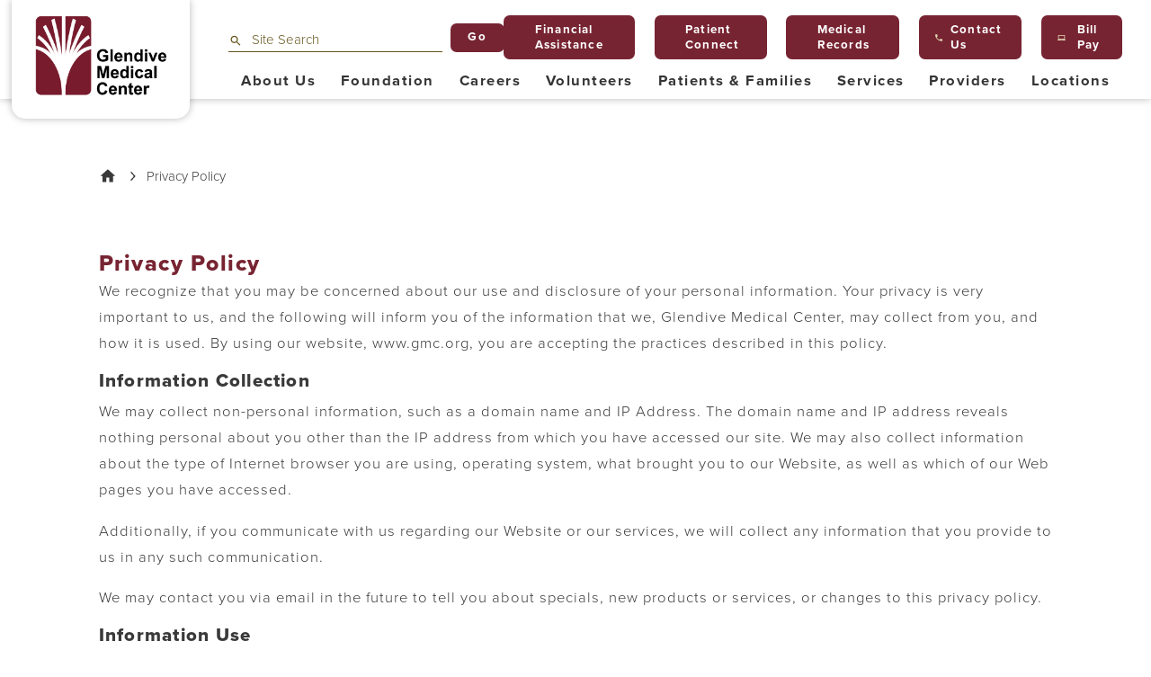

--- FILE ---
content_type: text/html; charset=utf-8
request_url: https://www.gmc.org/privacy-policy/
body_size: 19876
content:
<!DOCTYPE html>
<html lang="en" xml:lang="en" xmlns="http://www.w3.org/1999/xhtml" data-anim="1" data-prlx="1" data-flr="1" data-i="x37dc20xp4z" data-is="x2grkav36wf" data-gmap="AIzaSyD9RxIAFFpAdGvsN49rqOZLQbeZ6BSLoL4" data-sa="p7%2FGPz8pvmnEvNUwYaL77m6SsROz8jEDgN6pI0aejCTC21LNgedlkdOEV3T4W0Rc1VIPDohAh5u9rtKA%2FPmJSKw0mSFFFyK5Tw%2BN0LdN5UNYg66cJekh%2BviPw3I37nRWakewe1KhZHNetpqCeiyTtoGbQG32FTgK7ucZgS%2FeHGTUhIXG">
<head>
	<script type="text/javascript" src="/cms/includes/qdyfq9a7l_t.2509161620371.js" defer data-require='["j/poly","j/modernizr","j/jquery","j/jquery.ui","j/ui.touch","j/ui.wheel","j/ui.draw","j/ui.mobile","j/timezone","static","j/jquery.cookie","extensions","uri","behaviors","c/scrollbar","c/loading","m/date","form","adapter","v/jwplayer","video","a/bootstrap","svg"]'></script>
	<title>Glendive Medical Center</title>
	<link rel="canonical" href="https://www.gmc.org/privacy-policy/"/>
	<meta content="text/html; charset=utf-8" http-equiv="Content-Type"/>
	<meta content="initial-scale=1" name="viewport"/>
	<meta http-equiv="X-UA-Compatible" content="IE=edge,chrome=1"/>
	<meta name="format-detection" content="telephone=no"/>
	<meta name="description" content="Glendive Medical Center located in Glendive, MT."/>
	<meta property="og:type" content="website"/>
	<meta property="og:site_name" content="Glendive Medical Center"/>
	<meta property="og:url" content="https://www.gmc.org/privacy-policy/"/>
	<meta property="og:image" content="https://www.gmc.org/assets/Social-Share.jpg"/>
	<meta name="twitter:card" content="summary_large_image"/>
	<meta name="twitter:image" content="https://www.gmc.org/assets/Social-Share.jpg"/>
	<meta name="google-site-verification" content="qi0HQFNYHc8-2tMMThiHIJ_IBWgw8eiY13tbpCgKI9Y"/>
	<meta name="audio-eye-hash" content="4e43c44e85a45e2a9b54a9b212277c20"/>
	<script type="text/javascript">
(function(n){var t=n.Process||{},i=function(n){var t=+n;return isNaN(t)?n:t},u=function(n){return decodeURIComponent(n.replace(/\+/g,"%20"))},h=/\{(.+?)\}/g,c=window.location.hash&&window.location.hash[1]==="~"&&!/\bSPPC=./i.test(document.cookie||""),s=[],e=null,r=null,o=null,f=null;t.Page=function(n){for(var i=n.length;i--;)c?s.push(n[i]):t.Element(document.getElementById(n[i]))};t.Delayed=function(){var n,i;for(r=null;n=s.shift();)t.Element(document.getElementById(n));try{i=new CustomEvent("process.delayed",{bubbles:!0,cancelable:!0});document.documentElement.dispatchEvent(i)}catch(u){}};t.Element=function(n){if(n)switch(n.getAttribute("data-process")){case"if":t.If(n);break;case"replace":t.Replace(n);break;default:t.Fix(n)}};t.Replace=function(n){var i,f=n.parentNode,r=document.createTextNode(t.Get(n.getAttribute("data-replace"))),u=n.firstElementChild;u&&u.getAttribute&&(i=u.getAttribute("href"))&&i.substring(0,4)==="tel:"&&(i=document.createElement("a"),i.setAttribute("href","tel:"+r.data),i.appendChild(document.createTextNode(r.data)),r=i);f.insertBefore(r,n);f.removeChild(n)};t.Fix=function(n){var r,u,i,f=n.attributes.length,e=n.childNodes.length;if(n.nodeName==="SCRIPT"){n.parentNode.removeChild(n);return}while(f--)r=n.attributes[f],r.name.substring(0,13)=="data-replace-"&&(u=r.name.substring(13),n.setAttribute(u,t.Get(r.value)),n.removeAttribute(r.name));while(e--)i=n.childNodes[e],i.nodeType===3&&i.data&&i.data.indexOf("{")>=0&&(i.data=t.Get(i.data))};t.If=function(n){for(var i,u,f,e,o=n.parentNode,s=n.attributes.length,r=undefined;s--;){i=n.attributes[s];switch(i.name){case"field":r=t.Check(n,t.Get(i.value));break;case"nofield":r=!t.Check(n,t.Get(i.value))}if(r!==undefined)break}if(r)for(u=n.childNodes,f=0,e=u.length;f<e;f++)o.insertBefore(u[0],n);o.removeChild(n)};t.Check=function(n,r){for(var u,f,e=n.attributes.length;e--;){u=n.attributes[e];switch(u.name){case"equals":return r==t.Get(u.value);case"gt":case"greaterthan":case"morethan":return i(r)>i(t.Get(u.value));case"gte":return i(r)>=i(t.Get(u.value));case"lt":case"lessthan":case"lesserthan":return i(r)<i(t.Get(u.value));case"lte":return i(r)<=i(t.Get(u.value));case"ne":case"notequals":return r!=t.Get(u.value);case"contains":return f=t.Get(u.value),r.indexOf(f>=0);case"notcontains":return f=t.Get(u.value),!r.indexOf(f>=0);case"in":return f=t.Get(u.value),t.InArray(r,(""+f).split(","));case"notin":return f=t.Get(u.value),!t.InArray(r,(""+f).split(","));case"between":return f=t.Get(u.value).Split(","),f.length==2&&i(r)>=i(f[0])&&i(r)<=i(f[1])?!0:!1}}return!!r};t.InArray=function(n,t){for(var i=t.length;i--;)if(t[i]==n)return!0;return!1};t.Get=function(n){return n.replace(h,function(n,i){var r=i.split("/"),f=r.shift();return t.Data(f.split(":"),0,r[0])||u(r.shift()||"")})};t.Data=function(n,i,r){var u;switch(n[i].toLowerCase()){case"f":return t.Format(n[i+1],n,i+2,r);case"if":return t.Data(n,i+1)?n.pop():"";case"ifno":case"ifnot":return t.Data(n,i+1)?"":n.pop();case"q":case"querystring":return t.Query(n[i+1])||"";case"session":case"cookie":return t.Cookie(n[i+1])||"";case"number":return t.Number(n[i+1],r)||"";case"request":return u=t.Cookie("RWQ")||window.location.search,u&&u[0]==="?"&&n[i+1]&&n[i+1][0]!="?"&&(u=u.substr(1)),u;case"u":return t.UserData(n[i+1])||"";default:return""}};t.Format=function(n,i,r,u){var h,f,s,e,o;if(!n||r>i.length-1)return"";if(h=null,f=null,n=n.toLowerCase(),e=0,n=="binary")e=2;else if(r+1<i.length)switch(n){case"p":case"phone":case"p2":case"phone2":case"p3":case"phone3":i[r].indexOf("0")>=0&&(f=i[r],e=1);break;default:s=parseInt(i[r]);isNaN(s)||(h=s,e=1)}o=t.Data(i,r+e,u);switch(n){case"p":case"phone":return t.Phone(""+o,f);case"p2":case"phone2":return t.Phone(""+o,f||"000.000.0000");case"p3":case"phone3":return t.Phone(""+o,f||"000-000-0000");case"tel":return t.Phone(""+o,f||"0000000000")}};t.Phone=function(n,t){var u,i,f,r;if(!n)return"";if(u=n.replace(/\D+/g,""),u.length<10)return n;for(i=(t||"(000) 000-0000").split(""),f=0,r=0;r<i.length;r++)i[r]=="0"&&(f<u.length?i[r]=u[f++]:(i.splice(r,1),r--));return f==10&&u.length>10&&i.push(" x"+u.substring(10)),i.join("")};t.Query=function(n){var r,f,o,i,s;if(!e)for(e={},r=t.Cookie("RWQ")||window.location.search,f=r?r.substring(1).split("&"):[],o=f.length;o--;)i=f[o].split("="),s=u(i.shift()).toLowerCase(),e[s]=i.length?u(i.join("=")):null;return e[n.toLowerCase()]};t.Cookie=function(n){var f,i,o,e,t;if(!r)for(r={},f=document.cookie?document.cookie.split("; "):[],i=f.length;i--;){o=f[i].split("=");e=u(o.shift()).toLowerCase();t=o.join("=");switch(t[0]){case"#":r[e]=+t.substring(1);break;case":":r[e]=new Date(+t.substring(1));break;case"!":r[e]=t==="!!";break;case"'":r[e]=u(t.substring(1));break;default:r[e]=u(t)}}for(f=n.split("|"),i=0;i<f.length;i++)if(t=r[f[i].toLowerCase()],t)return t;return""};t.UserData=function(n){switch(n){case"DisplayName":return t.Cookie("U_DisplayName")||"";case"TimeOfDay":var r=new Date,i=r.getHours();return i>=17||i<5?"Evening":i<12?"Morning":"Afternoon"}};t.Number=function(n,i){var s,u,r,e;if(!i)return i;if(!o)for(o={},s=(t.Cookie("PHMAP")||"").split(","),e=0;e<s.length;e++)u=(s[e]||"").split("="),u.length===2&&(o[u[0]]=u[1]);return r=o[i],r&&r!=="0"||(r=i),f||(f={}),f[r]=1,r};t.Phones=function(){var n,t;if(f){n=[];for(t in f)f.hasOwnProperty(t)&&n.push(t);return n.join("|")}return null};n.Process=t;document.documentElement&&(document.documentElement.clientWidth<=1280||(t.Cookie("pref")&1)==1)&&(document.documentElement.className+=" minimize")})(this);
(function(n){window.rrequire||n(window)})(function(n){function b(i,r,u,f){var h,b,e,a,g,o,nt=(new Date).getTime(),p,c,l,w;if(((!s||nt-s>1e3)&&(st(),s=nt),!t[i])&&(h=k(i,f),h.length)){switch(h[0]){case"/common/js/j/jquery.js":case"/common/js/j/jquery.1.x.js":case"/common/js/j/jquery.2.x.js":h[0]=n.Modernizr&&n.Modernizr.canvas?"/common/js/j/jquery.2.x.js":"/common/js/j/jquery.1.x.js"}if(d(h),f==="css"?(e=n.document.createElement("link"),e.setAttribute("type","text/css"),e.setAttribute("rel","stylesheet"),a="href"):(e=n.document.createElement("script"),e.setAttribute("type","text/javascript"),e.setAttribute("async","async"),a="src",g=h.length<2||i[0]==="/"),i.indexOf("j/jquery")>=0)try{throw new Error("Jquery Require "+i);}catch(tt){for(console.log(tt.stack),p=[],c=arguments;c;)l=[],l.push.apply(l,c),p.push(l),w=c.callee.caller,c=w&&w.arguments;console.log(JSON.stringify(p))}o=h[0];o.substring(0,8)==="/common/"?o=v+o:o.substring(0,5)===rt&&(o=y+o);ot(e,i,f,g);e.setAttribute(a,o);b=n.document.head||n.document.body;b.appendChild(e)}}function ot(t,i,r,e){var s=function(){e?(n.register(i),l()):r==="css"&&(f[i]=!0,l())},o=function(){r==="js"&&console.log('error - "'+i+'" could not be loaded, rrequire will not fire.')};t.addEventListener?(t.addEventListener("load",s,!1),t.addEventListener("error",o,!1)):t.onload=t.onreadystatechange=function(n,r){var f=t.readyState;if(r||!f||/loaded|complete/.test(f)){if(f==="loaded"&&(t.children,t.readyState==="loading"&&(f="error")),t.onload=t.onreadystatechange=null,t=null,e&&f!=="error"){setTimeout(function(){var n=u[i];!n||n()?s():o();s=null;o=null},1);return}f==="error"?o():s();o=null;sucess=null}}}function st(){for(var t,r,u,i=document.querySelectorAll("script[src]"),n=0;n<i.length;n++)t=i[n],r=t.getAttribute("src"),u=t.getAttribute("data-require"),c(r,u,"js");for(i=document.querySelectorAll("link[rel='stylesheet'][href]"),n=0;n<i.length;n++)t=i[n],r=t.getAttribute("href"),u=t.getAttribute("data-require"),c(r,u,"css")}function k(t,i){var r=[];if(!t)return r;if(t.indexOf(n.location.origin)===0&&(t=t.substring(n.location.origin.length)),m=et.exec(t)){if(m[1])return r.push(t),r;if(m[2])return r.push(n.location.protocol+t),r;(m=/(.+?)\.\d{13}(\.\w{2,12})$/.exec(t))&&(t=m[1]+m[2]);r.push(t);(m=/^\/(common|cms)\/(admin\/|js\/|css\/)?(.+?)(\.js|\.css)$/.exec(t))&&(t=m[1]==="cms"?m[1]+"/"+(m[2]||"")+m[3]:m[2]==="admin/"?m[2]+m[3]:m[3],r.push(t))}else/^cms\//.test(t)?r.push("/"+t+"."+i):/^admin\//.test(t)?r.push("/common/"+t+"."+i):i==="js"?r.push("/common/js/"+t+"."+i):i==="css"&&r.push("/common/css/"+t+"."+i),r.push(t);return r}function c(n,i,r){var f,u;if(n&&!t[n]&&(f=k(n,r),d(f),i)){try{arr=it(i)}catch(e){return}for(len=arr&&arr.length,u=0;u<len;u++)c(arr[u],null,r)}}function d(n,i){for(var r,u=0;u<n.length;u++){r=n[u];switch(r){case"j/jquery":case"j/jquery.1.x":case"j/jquery.2.x":case"j/jquery.3.x":t["j/jquery"]=!0;t["j/jquery.1.x"]=!0;t["j/jquery.2.x"]=!0;t["j/jquery.3.x"]=!0;t["/common/js/j/jquery.js"]=!0;t["/common/js/j/jquery.1.x.js"]=!0;t["/common/js/j/jquery.2.x.js"]=!0;t["/common/js/j/jquery.3.x.js"]=!0;break;case"cms":case"cms-5":i==="css"?(t.cms=!0,t["cms-5"]=!0,t["/common/css/cms.css"]=!0,t["/common/css/cms-5.css"]=!0):t[r]=!0;break;default:t[r]=!0}}}function g(n){for(var t,i=n.length;i--;)if(t=n[i],t&&!f[t])return!1;return!0}function ht(){var t,n=r.length;for(e&&(clearTimeout(e),e=0);n--;)t=r[n],t[2]===!0&&r.splice(n,1);r.length===0&&document.documentElement.classList&&document.documentElement.classList.remove("requiring")}function l(){for(var t,i=0,u=r.length;i<u;)(t=r[i++],t[2]!==!0)&&g(t[0])&&(t[2]=!0,t[1](n.jQuery,n),e&&clearTimeout(e),e=setTimeout(ht,1))}function nt(n){var t;if(n){if(typeof n=="string")return[n.toLowerCase()];if(Array.isArray(n)){for(t=n.length;t--;)n[t]=(""+(n[t]||"")).toLowerCase();return n}return null}return null}function tt(n,t){for(var i,r,u=0;u<n.length;u++)if(i=h[n[u]],i){for(n.splice(u,1),u--,r=i[0].length;r--;)n.push(i[0][r]);if(i[1]&&t)for(r=i[1].length;r--;)t.push(i[1][r])}t&&t.length&&tt(t)}function ct(t){var r=0,i=function(){if(n.google&&n.google.maps)n.register(t);else if(++r>20)throw new Error("Unable to load google maps api script.");else setTimeout(i,250)};setTimeout(i,250)}var it=function(n,t){return(window.JSON2||JSON).parse(n,t)},i="/",o=".",a=":",v=i+i+"www.scorpioncms.com",rt=i+"cms"+i,y=i+i+window.location.host,f={},t={},r=[],e=0,p=document&&document.documentElement&&document.documentElement.getAttribute("data-gmap"),ut=p&&"&key="+p,w=Object.prototype,lt=w.toString,ft=w.hasOwnProperty,h={jquery:[["j/jquery","j/jquery.ui"]],behavior:[["behaviors"],["cms-behave"]],googlemap:[["https"+a+i+i+"maps.googleapis.com/maps/api/js?v=3&libraries=places&callback=registermap"+(ut||"")]],map:[["m/gmap"]],loading:[["c/loading2"],["cms-5"]],jwplayer:[[i+"common/js/v/jwplayer"+o+"js"]],tools:[["jquery","behavior","extensions","uri","chart","c/cms","c/scrollbar","loading","form"],["cms-tools","opensans"]],opensans:[["https"+a+i+i+"fonts.googleapis.com/css?family=Open+Sans:300,400italic,400,600,700|Montserrat:400,700"]],ckeditor:[[o+o+i+"ckeditor/ckeditor"]],ck:[["admin/ck/ckeditor"]],ace:[[i+i+"cdnjs.cloudflare.com/ajax/libs/ace/1.4.11/ace"+o+"js"]],weather:[["m/weather"]],cookie:[["j/jquery.cookie"]],form2:[["admin/js/form","admin/js/poly"]]},u={"j/jquery":function(){return!!n.jQuery},"j/jquery.1.x":function(){return!!n.jQuery},"j/jquery.2.x":function(){return!!n.jQuery},"j/jquery.3.x":function(){return!!n.jQuery},"j/jquery.ui":function(){return!!(n.jQuery&&n.jQuery.widget)},"j/jquery.cookie":function(){return!!(n.jQuery&&n.jQuery.cookie)},"j/poly":function(){return!!(n.Element&&n.Element.prototype&&n.Element.prototype.scrollIntoViewport)},googlemap:function(){return!!(n.google&&n.google.maps)},jwplayer:function(){return!!n.jwplayer},ckeditor:function(){return!!n.CKEDITOR},ace:function(){return!!n.ace},weather:function(){return!!(n.jQuery&&n.jQuery.weather)}},et=/^(https?:)?(\/\/([\w\-\.]+))?(\/.+)/i,s;(function(){var n;for(var t in u)ft.call(u,t)&&(n=h[t],n&&n[0]&&n[0][0]&&(u[n[0][0]]=u[t]))})();Array.isArray||(Array.isArray=function(n){return Object.prototype.toString.call(n)==="[object Array]"});Function.isFunction||(Function.isFunction=function(n){return Object.prototype.toString.call(n)==="[object Function]"});s=null;n.registerLoading=function(n){t[n]=!0};n.register=function(n){n&&typeof n=="string"&&(t[n]=!0,f[n]=!0,l())};n.registermap=function(){var n=h.googlemap[0][0];register(n)};n.rrequire=function(i,e,o){var a,h,v,c,s,y,l;if(i=nt(i),i){for(Function.isFunction(o)&&(a=o,o=e,e=a,a=null),o=nt(o),o||(o=[]),tt(i,o),h=i.length,v=!0;h--;)if((c=i[h],c)&&(s=c.toLowerCase(),!f[s])){if(y=u[s],y&&y()){f[s]=!0;continue}if(v=!1,!t[s]){if(s.indexOf("maps.googleapis.com")!==-1&&document.querySelector("script[src*='maps.googleapis.com']")){ct(s);continue}b(c,"script","src","js")}}for(h=0;h<o.length;)(l=o[h],l)&&(s=l.toLowerCase(),f[s]||b(l,"link","href","css"),h++);Function.isFunction(e)&&(v||g(i)?e(n.jQuery,n):r.push([i,e,!1]))}};n.rrequire.setBase=function(n){v=n};n.rrequire.setHost=function(n){y=n};n.rrequire.setDetect=function(n,t){n&&typeof n=="string"&&Function.isFunction(t)&&(u[n]=t)};n.rrequire.getLoading=function(){var n=Object.keys(t);return n.sort(),console.log(JSON.stringify(n,null,"\t"))};n.require||(n.require=n.rrequire)});
</script>
	<link rel="stylesheet" type="text/css" href="/cms/includes/jqv1wyugx55.2508191617228.css" data-require='["cms","cms-behave"]'/>
	<script>(function(){
var cook = /(?:^|\b)COOK=(.+?)(?:$|;)/.exec( document.cookie )?.[1];
var analytics;
var marketing;
if(cook==='YES'){analytics=true;marketing=true;}
else if(cook==='NO!'){analytics=false;marketing=false;}
else if(cook==='ANALYTICS'){analytics=true;marketing=false;}
else if(cook==='MARKETING'){analytics=false;marketing=true;}
else{analytics=true;marketing=navigator.globalPrivacyControl||window.doNotSell?false:true;}
window.$consentState={analytics,marketing};
})();</script>
<script type="module" src="/common/usc/p/manage-cookies.js"></script>
</head>
<body class="privacy-policy-page privacy-policy-branch sub system" style="opacity: 0;" data-config="44nrqppt.38o" data-id="10819792" data-s="54" data-i="258055" data-p="445">
<header id="HeaderZone"><form id="Form_HeaderAreaV1" method="post" enctype="multipart/form-data" action="/privacy-policy/" data-search="1">
<input type="hidden" name="_m_" value="HeaderAreaV1">
<div class="header-area v1 light-bg" universal_="true" id="HeaderAreaV1" data-section>
	
	
	
	
	
	<div class="sticky-box">
		<div class="alert-bars">
			<div class="alert-bar red flex-middle-center-wrap" id="WarningAlert">
				
			</div>
		</div>
		<div class="main flex-end-middle">
			<a class="top-logo" href="/"><img alt="Glendive Medical Center" src="[data-uri]" title="Glendive Medical Center" data-src="/images/healthcare/brand/logo.png"></a>
			<div class="header-box">
				<div class="top-bar flex-middle-end">
					<div class="site-search ui-repeater" id="SiteSearch">
						<div class="search-box " data-item="i" data-key="">
							<label for="SiteSearch_ITM0_C">Search</label>
							<div class="search-input flex-between">
								<span class="search-icon flex-middle"><svg viewBox="0 0 16 16"><use data-href="/cms/svg/site/icon_search.16.svg"></use></svg></span>
								<input placeholder="Site Search" type="search" id="SiteSearch_ITM0_C" class="ui-cms-input" name="SiteSearch$ITM0$C" value>
								<button title="Site Search" aria-label="Site Search" class="icon-btn flex-center-middle" type="submit" id="SiteSearch_ITM0_ctl02" name="SiteSearch$ITM0$ctl02" data-commandname="Search">Go</button>
							</div>
						</div>
					</div>
					<nav class="secondary-nav" aria-label="Quick Links" id="HeaderV41QuickLinks">
						<ul class="flex-middle">
							<li>
								<a href="/patients-families/financial-assistance/" class="flex-middle" target=""><svg viewBox="0 0 24 24" data-use=""></svg>Financial Assistance</a>
							</li><li>
								<a href="https://billingsclinic.consumeridp.us-1.healtheintent.com/saml2/sso/login?authenticationRequestId=8bb79a8d-f7bf-411d-b266-23eebb328ccd" class="flex-middle" target="_blank"><svg viewBox="0 0 24 24" data-use=""></svg>Patient Connect</a>
							</li><li>
								<a href="/patients-families/forms-for-patients/" class="flex-middle" target="_blank"><svg viewBox="0 0 24 24" data-use=""></svg>Medical Records</a>
							</li><li>
								<a href="/contact-us/" class="flex-middle" target=""><svg viewBox="0 0 24 24"><use data-href="/cms/svg/site/icon_phone.24.svg"></use></svg>Contact Us</a>
							</li><li>
								<a href="https://www.datapay3.com/c/gmc01/" class="flex-middle" target="_blank"><svg viewBox="0 0 24 24"><use data-href="/cms/svg/site/icon_computer.24.svg"></use></svg>Bill Pay</a>
							</li>
						</ul>
					</nav>
				</div>
				<div class="nav-bar flex-middle-between">
					<nav class="top-nav auto stretch flex-" data-role="panel">
						<ul class="desktop-nav flex-between-middle" style="opacity:0" id="HeaderAreaV1TopNavigation">
							<li class=" fit auto">
								<a class="flex-middle-center" href="/about-us/" target="">About Us</a>
								
								
									<div class="fly-out wide" role="menu" id="about-usNavFlyOut" data-role="fly-nav">
										<div class="main">
											<ul class="flex-grid-auto-size-wrap-max-3">
												<li class="level-1 third">
													<a href="/about-us/administration-board-of-directors/" target="">Administration & Board of Directors <svg viewBox="0 0 36 36"><use data-href="/cms/svg/site/x2grkav36wf.36.svg#triangle_right"></use></svg></a>
												</li><li class="level-1 third">
													<a href="/about-us/mission-vision-values/" target="">Mission, Vision & Values <svg viewBox="0 0 36 36"><use data-href="/cms/svg/site/x2grkav36wf.36.svg#triangle_right"></use></svg></a>
												</li><li class="level-1 third">
													<a href="/patients-families/nominate-a-nurse-for-the-daisy-award/" target="">Nominate a Nurse for the Daisy Award <svg viewBox="0 0 36 36"><use data-href="/cms/svg/site/x2grkav36wf.36.svg#triangle_right"></use></svg></a>
												</li><li class="level-1 third">
													<a href="/about-us/faqs/" target="">FAQs <svg viewBox="0 0 36 36"><use data-href="/cms/svg/site/x2grkav36wf.36.svg#triangle_right"></use></svg></a>
												</li><li class="level-1 third">
													<a href="/about-us/our-history/" target="">Our History <svg viewBox="0 0 36 36"><use data-href="/cms/svg/site/x2grkav36wf.36.svg#triangle_right"></use></svg></a>
												</li><li class="level-1 third">
													<a href="/about-us/community-reports/" target="">Community Reports <svg viewBox="0 0 36 36"><use data-href="/cms/svg/site/x2grkav36wf.36.svg#triangle_right"></use></svg></a>
												</li><li class="level-1 third">
													<a href="https://www.datapay3.com/c/gmc01/" target="_blank">Payment Portal <svg viewBox="0 0 36 36"><use data-href="/cms/svg/site/x2grkav36wf.36.svg#triangle_right"></use></svg></a>
												</li><li class="level-1 third">
													<a href="/about-us/terms-conditions/" target="">Terms & Conditions <svg viewBox="0 0 36 36"><use data-href="/cms/svg/site/x2grkav36wf.36.svg#triangle_right"></use></svg></a>
												</li><li class="level-1 third">
													<a href="/about-us/interpreter-services/" target="">Interpreter Services <svg viewBox="0 0 36 36"><use data-href="/cms/svg/site/x2grkav36wf.36.svg#triangle_right"></use></svg></a>
												</li>
											</ul>
										</div>
									</div>
								
								
							</li><li class=" fit auto">
								<a class="flex-middle-center" href="/foundation/" target="">Foundation</a>
								
								
									<div class="fly-out wide" role="menu" id="foundationNavFlyOut" data-role="fly-nav">
										<div class="main">
											<ul class="flex-grid-auto-size-wrap-max-3">
												<li class="level-1 third">
													<a href="/foundation/donate-support/" target="">Donate & Support <svg viewBox="0 0 36 36"><use data-href="/cms/svg/site/x2grkav36wf.36.svg#triangle_right"></use></svg></a>
												</li><li class="level-1 third">
													<a href="/foundation/planned-giving/" target="">Planned Giving <svg viewBox="0 0 36 36"><use data-href="/cms/svg/site/x2grkav36wf.36.svg#triangle_right"></use></svg></a>
												</li><li class="level-1 third">
													<a href="/foundation/board-of-directors/" target="">Board of Directors <svg viewBox="0 0 36 36"><use data-href="/cms/svg/site/x2grkav36wf.36.svg#triangle_right"></use></svg></a>
												</li><li class="level-1 third">
													<a href="/foundation/scholarships/" target="">Scholarships <svg viewBox="0 0 36 36"><use data-href="/cms/svg/site/x2grkav36wf.36.svg#triangle_right"></use></svg></a>
												</li><li class="level-1 third">
													<a href="/foundation/grill-chill/" target="">Grill & Chill <svg viewBox="0 0 36 36"><use data-href="/cms/svg/site/x2grkav36wf.36.svg#triangle_right"></use></svg></a>
												</li><li class="level-1 third">
													<a href="/foundation/lets-get-squished/" target="">Let's Get Squished <svg viewBox="0 0 36 36"><use data-href="/cms/svg/site/x2grkav36wf.36.svg#triangle_right"></use></svg></a>
												</li><li class="level-1 third">
													<a href="/foundation/hospice-tree-of-lights/" target="">Hospice Tree of Lights <svg viewBox="0 0 36 36"><use data-href="/cms/svg/site/x2grkav36wf.36.svg#triangle_right"></use></svg></a>
												</li><li class="level-1 third">
													<a href="/foundation/montana-endowment-tax-credit/" target="">Montana Endowment Tax Credit <svg viewBox="0 0 36 36"><use data-href="/cms/svg/site/x2grkav36wf.36.svg#triangle_right"></use></svg></a>
												</li>
											</ul>
										</div>
									</div>
								
								
							</li><li class=" fit auto">
								<a class="flex-middle-center" href="/careers/" target="">Careers</a>
								
								
									<div class="fly-out wide" role="menu" id="careersNavFlyOut" data-role="fly-nav">
										<div class="main">
											<ul class="flex-grid-auto-size-wrap-max-3">
												<li class="level-1 third">
													<a href="/careers/why-work-at-gmc/" target="">Why Work at GMC  <svg viewBox="0 0 36 36"><use data-href="/cms/svg/site/x2grkav36wf.36.svg#triangle_right"></use></svg></a>
												</li><li class="level-1 third">
													<a href="/careers/explore-glendive/" target="">Explore Glendive <svg viewBox="0 0 36 36"><use data-href="/cms/svg/site/x2grkav36wf.36.svg#triangle_right"></use></svg></a>
												</li><li class="level-1 third">
													<a href="/careers/volunteers/" target="">Volunteers <svg viewBox="0 0 36 36"><use data-href="/cms/svg/site/x2grkav36wf.36.svg#triangle_right"></use></svg></a>
												</li>
											</ul>
										</div>
									</div>
								
								
							</li><li class=" fit auto">
								<a class="flex-middle-center" href="/careers/volunteers/" target="">Volunteers</a>
								
								
									<div class="fly-out wide" role="menu" id="volunteersNavFlyOut" data-role="fly-nav">
										<div class="main">
											<ul class="flex-grid-auto-size-wrap-max-3">
												<li class="level-1 third">
													<a href="/careers/volunteers/auxiliary-membership/" target="">Auxiliary Membership <svg viewBox="0 0 36 36"><use data-href="/cms/svg/site/x2grkav36wf.36.svg#triangle_right"></use></svg></a>
												</li><li class="level-1 third">
													<a href="/careers/volunteers/junior-volunteers/" target="">Junior Volunteers <svg viewBox="0 0 36 36"><use data-href="/cms/svg/site/x2grkav36wf.36.svg#triangle_right"></use></svg></a>
												</li><li class="level-1 third">
													<a href="/careers/volunteers/volunteer-application/" target="">Volunteer Application <svg viewBox="0 0 36 36"><use data-href="/cms/svg/site/x2grkav36wf.36.svg#triangle_right"></use></svg></a>
												</li>
											</ul>
										</div>
									</div>
								
								
							</li><li class=" fit auto">
								<a class="flex-middle-center" href="/patients-families/" target="">Patients & Families</a>
								
								
									<div class="fly-out wide" role="menu" id="patients-familiesNavFlyOut" data-role="fly-nav">
										<div class="main">
											<ul class="flex-grid-auto-size-wrap-max-3">
												<li class="level-1 third">
													<a href="/patients-families/billing-insurance/" target="">Billing & Insurance <svg viewBox="0 0 36 36"><use data-href="/cms/svg/site/x2grkav36wf.36.svg#triangle_right"></use></svg></a>
												</li><li class="level-1 third">
													<a href="/patients-families/nominate-a-nurse-for-the-daisy-award/" target="">Nominate a Nurse for the Daisy Award <svg viewBox="0 0 36 36"><use data-href="/cms/svg/site/x2grkav36wf.36.svg#triangle_right"></use></svg></a>
												</li><li class="level-1 third">
													<a href="/patients-families/big-sky-care-connect/" target="">Big Sky Care Connect <svg viewBox="0 0 36 36"><use data-href="/cms/svg/site/x2grkav36wf.36.svg#triangle_right"></use></svg></a>
												</li><li class="level-1 third">
													<a href="/services/cafeteria-catering/" target="">Cafeteria/Catering <svg viewBox="0 0 36 36"><use data-href="/cms/svg/site/x2grkav36wf.36.svg#triangle_right"></use></svg></a>
												</li><li class="level-1 third">
													<a href="/patients-families/classes/" target="">Classes <svg viewBox="0 0 36 36"><use data-href="/cms/svg/site/x2grkav36wf.36.svg#triangle_right"></use></svg></a>
												</li><li class="level-1 third">
													<a href="/patients-families/corporate-compliance-hotline/" target="">Corporate Compliance Hotline <svg viewBox="0 0 36 36"><use data-href="/cms/svg/site/x2grkav36wf.36.svg#triangle_right"></use></svg></a>
												</li><li class="level-1 third">
													<a href="/events-calendar/" target="">Events <svg viewBox="0 0 36 36"><use data-href="/cms/svg/site/x2grkav36wf.36.svg#triangle_right"></use></svg></a>
												</li><li class="level-1 third">
													<a href="/patients-families/ethics-committee/" target="">Ethics Committee <svg viewBox="0 0 36 36"><use data-href="/cms/svg/site/x2grkav36wf.36.svg#triangle_right"></use></svg></a>
												</li><li class="level-1 third">
													<a href="/contact-us/" target="">Feedback <svg viewBox="0 0 36 36"><use data-href="/cms/svg/site/x2grkav36wf.36.svg#triangle_right"></use></svg></a>
												</li><li class="level-1 third">
													<a href="/patients-families/financial-assistance/" target="">Financial Assistance <svg viewBox="0 0 36 36"><use data-href="/cms/svg/site/x2grkav36wf.36.svg#triangle_right"></use></svg></a>
												</li><li class="level-1 third">
													<a href="/patients-families/forms-for-patients/" target="">Forms for Patients <svg viewBox="0 0 36 36"><use data-href="/cms/svg/site/x2grkav36wf.36.svg#triangle_right"></use></svg></a>
												</li><li class="level-1 third">
													<a href="/patients-families/gmc-price-transparency/" target="">GMC Price Transparency <svg viewBox="0 0 36 36"><use data-href="/cms/svg/site/x2grkav36wf.36.svg#triangle_right"></use></svg></a>
												</li><li class="level-1 third">
													<a href="https://mtinformedpatient.org/?sub=Patients%20and%20Families" target="_blank">MT Informed Patients <svg viewBox="0 0 36 36"><use data-href="/cms/svg/site/x2grkav36wf.36.svg#triangle_right"></use></svg></a>
												</li><li class="level-1 third">
													<a href="/photo-gallery/" target="_blank">Nursery <svg viewBox="0 0 36 36"><use data-href="/cms/svg/site/x2grkav36wf.36.svg#triangle_right"></use></svg></a>
												</li><li class="level-1 third">
													<a href="/patients-families/patientconnect/" target="">PatientConnect <svg viewBox="0 0 36 36"><use data-href="/cms/svg/site/x2grkav36wf.36.svg#triangle_right"></use></svg></a>
												</li><li class="level-1 third">
													<a href="/patients-families/patient-rights/" target="">Patient Rights <svg viewBox="0 0 36 36"><use data-href="/cms/svg/site/x2grkav36wf.36.svg#triangle_right"></use></svg></a>
												</li><li class="level-1 third">
													<a href="/patients-families/privacy-statement/" target="">Privacy Statement <svg viewBox="0 0 36 36"><use data-href="/cms/svg/site/x2grkav36wf.36.svg#triangle_right"></use></svg></a>
												</li><li class="level-1 third">
													<a href="/patients-families/testimonials/" target="">Testimonials <svg viewBox="0 0 36 36"><use data-href="/cms/svg/site/x2grkav36wf.36.svg#triangle_right"></use></svg></a>
												</li>
											</ul>
										</div>
									</div>
								
								
							</li><li class=" fit auto">
								<a class="flex-middle-center" href="/services/" target="">Services</a>
								
								
									<div class="fly-out wide" role="menu" id="servicesNavFlyOut" data-role="fly-nav">
										<div class="main">
											<ul class="flex-grid-auto-size-wrap-max-3">
												<li class="level-1 third">
													<a href="/services/24-hour-emergency/" target="">24-Hour Emergency <svg viewBox="0 0 36 36"><use data-href="/cms/svg/site/x2grkav36wf.36.svg#triangle_right"></use></svg></a>
												</li><li class="level-1 third">
													<a href="/services/annual-wellness-visit/" target="">Annual Wellness Visit <svg viewBox="0 0 36 36"><use data-href="/cms/svg/site/x2grkav36wf.36.svg#triangle_right"></use></svg></a>
												</li><li class="level-1 third">
													<a href="/services/assisted-living/" target="">Assisted Living <svg viewBox="0 0 36 36"><use data-href="/cms/svg/site/x2grkav36wf.36.svg#triangle_right"></use></svg></a>
												</li><li class="level-1 third">
													<a href="/services/behavioral-health/" target="">Behavioral Health <svg viewBox="0 0 36 36"><use data-href="/cms/svg/site/x2grkav36wf.36.svg#triangle_right"></use></svg></a>
												</li><li class="level-1 third">
													<a href="/services/cafeteria-catering/" target="">Cafeteria/Catering <svg viewBox="0 0 36 36"><use data-href="/cms/svg/site/x2grkav36wf.36.svg#triangle_right"></use></svg></a>
												</li><li class="level-1 third">
													<a href="/services/cancer-care/" target="">Cancer Care <svg viewBox="0 0 36 36"><use data-href="/cms/svg/site/x2grkav36wf.36.svg#triangle_right"></use></svg></a>
												</li><li class="level-1 third">
													<a href="/services/diabetes-education/" target="">Diabetes Education <svg viewBox="0 0 36 36"><use data-href="/cms/svg/site/x2grkav36wf.36.svg#triangle_right"></use></svg></a>
												</li><li class="level-1 third">
													<a href="/services/extended-care/" target="">Extended Care <svg viewBox="0 0 36 36"><use data-href="/cms/svg/site/x2grkav36wf.36.svg#triangle_right"></use></svg></a>
												</li><li class="level-1 third">
													<a href="/services/family-medicine/" target="">Family Medicine <svg viewBox="0 0 36 36"><use data-href="/cms/svg/site/x2grkav36wf.36.svg#triangle_right"></use></svg></a>
												</li><li class="level-1 third">
													<a href="/services/hospice/" target="">Hospice <svg viewBox="0 0 36 36"><use data-href="/cms/svg/site/x2grkav36wf.36.svg#triangle_right"></use></svg></a>
												</li><li class="level-1 third">
													<a href="/services/internal-medicine/" target="">Internal Medicine <svg viewBox="0 0 36 36"><use data-href="/cms/svg/site/x2grkav36wf.36.svg#triangle_right"></use></svg></a>
												</li><li class="level-1 third">
													<a href="/services/laboratory/" target="">Laboratory <svg viewBox="0 0 36 36"><use data-href="/cms/svg/site/x2grkav36wf.36.svg#triangle_right"></use></svg></a>
												</li><li class="level-1 third">
													<a href="/services/nutritional-services-education/" target="">Nutritional Services & Education <svg viewBox="0 0 36 36"><use data-href="/cms/svg/site/x2grkav36wf.36.svg#triangle_right"></use></svg></a>
												</li><li class="level-1 third">
													<a href="/services/orthopedics/" target="">Orthopedics <svg viewBox="0 0 36 36"><use data-href="/cms/svg/site/x2grkav36wf.36.svg#triangle_right"></use></svg></a>
												</li><li class="level-1 third">
													<a href="/services/outreach-services/" target="">Outreach Services <svg viewBox="0 0 36 36"><use data-href="/cms/svg/site/x2grkav36wf.36.svg#triangle_right"></use></svg></a>
												</li><li class="level-1 third">
													<a href="/services/pediatrics/" target="">Pediatrics <svg viewBox="0 0 36 36"><use data-href="/cms/svg/site/x2grkav36wf.36.svg#triangle_right"></use></svg></a>
												</li><li class="level-1 third">
													<a href="/services/podiatry/" target="">Podiatry <svg viewBox="0 0 36 36"><use data-href="/cms/svg/site/x2grkav36wf.36.svg#triangle_right"></use></svg></a>
												</li><li class="level-1 third">
													<a href="/services/radiology-imaging/" target="">Radiology & Imaging <svg viewBox="0 0 36 36"><use data-href="/cms/svg/site/x2grkav36wf.36.svg#triangle_right"></use></svg></a>
												</li><li class="level-1 third">
													<a href="/services/spiritual-care/" target="">Spiritual Care <svg viewBox="0 0 36 36"><use data-href="/cms/svg/site/x2grkav36wf.36.svg#triangle_right"></use></svg></a>
												</li><li class="level-1 third">
													<a href="/services/surgery/" target="">Surgery <svg viewBox="0 0 36 36"><use data-href="/cms/svg/site/x2grkav36wf.36.svg#triangle_right"></use></svg></a>
												</li><li class="level-1 third">
													<a href="/services/transitional-care/" target="">Transitional Care <svg viewBox="0 0 36 36"><use data-href="/cms/svg/site/x2grkav36wf.36.svg#triangle_right"></use></svg></a>
												</li><li class="level-1 third">
													<a href="/services/visiting-nurse/" target="">Visiting Nurse <svg viewBox="0 0 36 36"><use data-href="/cms/svg/site/x2grkav36wf.36.svg#triangle_right"></use></svg></a>
												</li><li class="level-1 third">
													<a href="/services/visiting-specialists/" target="">Visiting Specialists  <svg viewBox="0 0 36 36"><use data-href="/cms/svg/site/x2grkav36wf.36.svg#triangle_right"></use></svg></a>
												</li><li class="level-1 third">
													<a href="/services/womens-health/" target="">Women's Health <svg viewBox="0 0 36 36"><use data-href="/cms/svg/site/x2grkav36wf.36.svg#triangle_right"></use></svg></a>
												</li><li class="level-1 third">
													<a href="/services/telehealth/" target="">Telehealth <svg viewBox="0 0 36 36"><use data-href="/cms/svg/site/x2grkav36wf.36.svg#triangle_right"></use></svg></a>
												</li><li class="level-1 third">
													<a href="/services/therapies/" target="">Therapies <svg viewBox="0 0 36 36"><use data-href="/cms/svg/site/x2grkav36wf.36.svg#triangle_right"></use></svg></a>
												</li><li class="level-1 third">
													<a href="/services/urgent-care/" target="">Urgent Care <svg viewBox="0 0 36 36"><use data-href="/cms/svg/site/x2grkav36wf.36.svg#triangle_right"></use></svg></a>
												</li>
											</ul>
										</div>
									</div>
								
								
							</li><li class=" fit auto">
								<a class="flex-middle-center" href="/providers/" target="">Providers</a>
								
							</li><li class=" fit auto">
								<a class="flex-middle-center" href="/locations/" target="">Locations</a>
								
								
								
							</li>
						</ul>
					</nav>
					<div class="menu-trigger">
						<a class="menu-btn mm-open desktop" role="button" href="javascript:void(0);" data-role="btn">
							<span></span>
							<span></span>
							<span></span>
						</a>
					</div>
				</div>
			</div>
		</div>
	</div>
	<div class="mobile-menu ui-tab-panel" id="MobileNav">
		<nav class="mobile-nav" id="MobileNav" data-role="MobileMenu">
			<div class="top-half flex-right">
			
				<div class="mobile-menu-trigger">
					<span class="close-btn menu-btn"></span>
				</div>
			</div>
			<div class="mobile-search ui-repeater" dynamic_="true" id="MobileNav_HDR0_MobileSearch">
				<div class="search-box" data-item="i" data-key="">
					<div class="search-input">
						<button type="submit" id="MobileNav_HDR0_MobileSearch_ITM0_ctl01" name="MobileNav$HDR0$MobileSearch$ITM0$ctl01" data-commandname="Search"><svg viewBox="0 0 24 24"><use data-href="/cms/svg/site/x2grkav36wf.24.svg#search_v2"></use></svg></button>
						<input placeholder="Search" type="search" id="MobileNav_HDR0_MobileSearch_ITM0_C" class="ui-cms-input" name="MobileNav$HDR0$MobileSearch$ITM0$C" value>
					</div>
				</div>
			</div>
			<ul class="ui-scroll level-uno">
				
				<li class="item level-1 ">
					<a href="/contact-us/">Contact Us</a>
				</li>
				<li class="item level-1 ">
					<a href="https://billingsclinic.consumeridp.us-1.healtheintent.com/saml2/sso/login?authenticationRequestId=09bcb68f-78ed-41aa-ad2a-83f23d5dffc2">Patient Connect</a>
				</li>
				<li class="item level-1 ">
					<a href="/patients-families/forms-for-patients/">Medical Records</a>
				</li>
				<li class="item level-1 ">
					<a href="https://www.datapay3.com/c/gmc01/">Bill Pay</a>
				</li>
				<li class="item level-1 ">
					<a href="/about-us/">About Us</a>
				</li>
				<li class=" item level-1 ">
					<a href="/foundation/grill-chill/">Grill & Chill</a>
				</li>
				<li class="item level-1 ">
					<a href="/about-us/covid-19/">COVID-19</a>
				</li>
				<li class="item level-1 ">
					<a href="/foundation/">Foundation</a>
				</li>
				<li class="item level-1 ">
					<a href="/careers/">Careers</a>
				</li>
				<li class="item level-1 ">
					<a href="/patients-families/">Patients &amp; Families</a>
				</li>
				<li class="item level-1 ">
					<a href="/services/">Services</a>
				</li>
				<li class="item level-1 ">
					<a href="/providers/">Providers</a>
				</li>
				<li class=" item level-1 ">
					<a href="/locations/">Locations</a>
				</li>

				<li style="display:none" class="item level-1  about-us 9-children mobile-babies">
					<a href="/about-us/" target="">About Us</a>
					<span class="see-more-babies"><svg viewBox="0 0 24 24"><use href=" /cms/svg/site/icon_icon_plus_button.24.svg"></use></svg></span>
						<ul class="level-dos ui-scroll" id="MobileDDabout-us">
							<li class="administration-board-of-directors ">
								<a href="/about-us/administration-board-of-directors/" target="">Administration & Board of Directors</a>
							</li><li class="mission-vision-values ">
								<a href="/about-us/mission-vision-values/" target="">Mission, Vision & Values</a>
							</li><li class="nominate-a-nurse-for-the-daisy-award ">
								<a href="/patients-families/nominate-a-nurse-for-the-daisy-award/" target="">Nominate a Nurse for the Daisy Award</a>
							</li><li class="faqs ">
								<a href="/about-us/faqs/" target="">FAQs</a>
							</li><li class="our-history ">
								<a href="/about-us/our-history/" target="">Our History</a>
							</li><li class="community-reports ">
								<a href="/about-us/community-reports/" target="">Community Reports</a>
							</li><li class="payment-portal ">
								<a href="https://www.datapay3.com/c/gmc01/" target="_blank">Payment Portal</a>
							</li><li class="terms-conditions ">
								<a href="/about-us/terms-conditions/" target="">Terms & Conditions</a>
							</li><li class="interpreter-services ">
								<a href="/about-us/interpreter-services/" target="">Interpreter Services</a>
							</li>
						</ul>
					
				</li><li style="display:none" class="item level-1  foundation 8-children mobile-babies">
					<a href="/foundation/" target="">Foundation</a>
					<span class="see-more-babies"><svg viewBox="0 0 24 24"><use href=" /cms/svg/site/icon_icon_plus_button.24.svg"></use></svg></span>
						<ul class="level-dos ui-scroll" id="MobileDDfoundation">
							<li class="donate-support ">
								<a href="/foundation/donate-support/" target="">Donate & Support</a>
							</li><li class="planned-giving ">
								<a href="/foundation/planned-giving/" target="">Planned Giving</a>
							</li><li class="board-of-directors ">
								<a href="/foundation/board-of-directors/" target="">Board of Directors</a>
							</li><li class="scholarships ">
								<a href="/foundation/scholarships/" target="">Scholarships</a>
							</li><li class="grill-chill ">
								<a href="/foundation/grill-chill/" target="">Grill & Chill</a>
							</li><li class="lets-get-squished ">
								<a href="/foundation/lets-get-squished/" target="">Let's Get Squished</a>
							</li><li class="hospice-tree-of-lights ">
								<a href="/foundation/hospice-tree-of-lights/" target="">Hospice Tree of Lights</a>
							</li><li class="montana-endowment-tax-credit ">
								<a href="/foundation/montana-endowment-tax-credit/" target="">Montana Endowment Tax Credit</a>
							</li>
						</ul>
					
				</li><li style="display:none" class="item level-1  careers 3-children mobile-babies">
					<a href="/careers/" target="">Careers</a>
					<span class="see-more-babies"><svg viewBox="0 0 24 24"><use href=" /cms/svg/site/icon_icon_plus_button.24.svg"></use></svg></span>
						<ul class="level-dos ui-scroll" id="MobileDDcareers">
							<li class="why-work-at-gmc ">
								<a href="/careers/why-work-at-gmc/" target="">Why Work at GMC </a>
							</li><li class="explore-glendive ">
								<a href="/careers/explore-glendive/" target="">Explore Glendive</a>
							</li><li class="volunteers ">
								<a href="/careers/volunteers/" target="">Volunteers</a>
							</li>
						</ul>
					
				<nav class="mobile-nav" data-role="MobileMenu">
			<div class="top-half flex-right">
			
				<div class="mobile-menu-trigger">
					<span class="close-btn menu-btn"></span>
				</div>
			</div>
			<div class="mobile-search ui-repeater" dynamic_="true" id="MobileNav_ctl02_SPR05_MobileSearch">
				<div class="search-box" data-item="i" data-key="">
					<div class="search-input">
						<button type="submit" id="MobileNav_ctl02_SPR05_MobileSearch_ITM0_ctl01" name="MobileNav$ctl02$SPR05$MobileSearch$ITM0$ctl01" data-commandname="Search"><svg viewBox="0 0 24 24"><use data-href="/cms/svg/site/x2grkav36wf.24.svg#search_v2"></use></svg></button>
						<input placeholder="Search" type="search" id="MobileNav_ctl02_SPR05_MobileSearch_ITM0_C" class="ui-cms-input" name="MobileNav$ctl02$SPR05$MobileSearch$ITM0$C" value>
					</div>
				</div>
			</div>
			<ul class="ui-scroll level-uno">
				
				<li class="item level-1 ">
					<a href="/contact-us/">Contact Us</a>
				</li>
				<li class="item level-1 ">
					<a href="https://billingsclinic.consumeridp.us-1.healtheintent.com/saml2/sso/login?authenticationRequestId=09bcb68f-78ed-41aa-ad2a-83f23d5dffc2">Patient Connect</a>
				</li>
				<li class="item level-1 ">
					<a href="/patients-families/forms-for-patients/">Medical Records</a>
				</li>
				<li class="item level-1 ">
					<a href="https://www.datapay3.com/c/gmc01/">Bill Pay</a>
				</li>
				<li class="item level-1 ">
					<a href="/about-us/">About Us</a>
				</li>
				<li class=" item level-1 ">
					<a href="/foundation/grill-chill/">Grill & Chill</a>
				</li>
				<li class="item level-1 ">
					<a href="/about-us/covid-19/">COVID-19</a>
				</li>
				<li class="item level-1 ">
					<a href="/foundation/">Foundation</a>
				</li>
				<li class="item level-1 ">
					<a href="/careers/">Careers</a>
				</li>
				<li class="item level-1 ">
					<a href="/patients-families/">Patients &amp; Families</a>
				</li>
				<li class="item level-1 ">
					<a href="/services/">Services</a>
				</li>
				<li class="item level-1 ">
					<a href="/providers/">Providers</a>
				</li>
				<li class=" item level-1 ">
					<a href="/locations/">Locations</a>
				</li>

				<li style="display:none" class="item level-1  volunteers 3-children mobile-babies">
					<a href="/careers/volunteers/" target="">Volunteers</a>
					<span class="see-more-babies"><svg viewBox="0 0 24 24"><use href=" /cms/svg/site/icon_icon_plus_button.24.svg"></use></svg></span>
						<ul class="level-dos ui-scroll" id="MobileDDvolunteers">
							<li class="auxiliary-membership ">
								<a href="/careers/volunteers/auxiliary-membership/" target="">Auxiliary Membership</a>
							</li><li class="junior-volunteers ">
								<a href="/careers/volunteers/junior-volunteers/" target="">Junior Volunteers</a>
							</li><li class="volunteer-application ">
								<a href="/careers/volunteers/volunteer-application/" target="">Volunteer Application</a>
							</li>
						</ul>
					
				</li>
			</ul>
		</nav></li><li style="display:none" class="item level-1  patients-families 18-children mobile-babies">
					<a href="/patients-families/" target="">Patients & Families</a>
					<span class="see-more-babies"><svg viewBox="0 0 24 24"><use href=" /cms/svg/site/icon_icon_plus_button.24.svg"></use></svg></span>
						<ul class="level-dos ui-scroll" id="MobileDDpatients-families">
							<li class="billing-insurance ">
								<a href="/patients-families/billing-insurance/" target="">Billing & Insurance</a>
							</li><li class="nominate-a-nurse-for-the-daisy-award ">
								<a href="/patients-families/nominate-a-nurse-for-the-daisy-award/" target="">Nominate a Nurse for the Daisy Award</a>
							</li><li class="big-sky-care-connect ">
								<a href="/patients-families/big-sky-care-connect/" target="">Big Sky Care Connect</a>
							</li><li class="cafeteria-catering ">
								<a href="/services/cafeteria-catering/" target="">Cafeteria/Catering</a>
							</li><li class="classes ">
								<a href="/patients-families/classes/" target="">Classes</a>
							</li><li class="corporate-compliance-hotline ">
								<a href="/patients-families/corporate-compliance-hotline/" target="">Corporate Compliance Hotline</a>
							</li><li class="events ">
								<a href="/events-calendar/" target="">Events</a>
							</li><li class="ethics-committee ">
								<a href="/patients-families/ethics-committee/" target="">Ethics Committee</a>
							</li><li class="feedback ">
								<a href="/contact-us/" target="">Feedback</a>
							</li><li class="financial-assistance ">
								<a href="/patients-families/financial-assistance/" target="">Financial Assistance</a>
							</li><li class="forms-for-patients ">
								<a href="/patients-families/forms-for-patients/" target="">Forms for Patients</a>
							</li><li class="gmc-price-transparency ">
								<a href="/patients-families/gmc-price-transparency/" target="">GMC Price Transparency</a>
							</li><li class="mt-informed-patients ">
								<a href="https://mtinformedpatient.org/?sub=Patients%20and%20Families" target="_blank">MT Informed Patients</a>
							</li><li class="nursery ">
								<a href="/photo-gallery/" target="_blank">Nursery</a>
							</li><li class="patientconnect ">
								<a href="/patients-families/patientconnect/" target="">PatientConnect</a>
							</li><li class="patient-rights ">
								<a href="/patients-families/patient-rights/" target="">Patient Rights</a>
							</li><li class="privacy-statement ">
								<a href="/patients-families/privacy-statement/" target="">Privacy Statement</a>
							</li><li class="testimonials ">
								<a href="/patients-families/testimonials/" target="">Testimonials</a>
							</li>
						</ul>
					
				</li><li style="display:none" class="item level-1  services 27-children mobile-babies">
					<a href="/services/" target="">Services</a>
					<span class="see-more-babies"><svg viewBox="0 0 24 24"><use href=" /cms/svg/site/icon_icon_plus_button.24.svg"></use></svg></span>
						<ul class="level-dos ui-scroll" id="MobileDDservices">
							<li class="24-hour-emergency ">
								<a href="/services/24-hour-emergency/" target="">24-Hour Emergency</a>
							</li><li class="annual-wellness-visit ">
								<a href="/services/annual-wellness-visit/" target="">Annual Wellness Visit</a>
							</li><li class="assisted-living ">
								<a href="/services/assisted-living/" target="">Assisted Living</a>
							</li><li class="behavioral-health ">
								<a href="/services/behavioral-health/" target="">Behavioral Health</a>
							</li><li class="cafeteria-catering ">
								<a href="/services/cafeteria-catering/" target="">Cafeteria/Catering</a>
							</li><li class="cancer-care ">
								<a href="/services/cancer-care/" target="">Cancer Care</a>
							</li><li class="diabetes-education ">
								<a href="/services/diabetes-education/" target="">Diabetes Education</a>
							</li><li class="extended-care ">
								<a href="/services/extended-care/" target="">Extended Care</a>
							</li><li class="family-medicine ">
								<a href="/services/family-medicine/" target="">Family Medicine</a>
							</li><li class="hospice ">
								<a href="/services/hospice/" target="">Hospice</a>
							</li><li class="internal-medicine ">
								<a href="/services/internal-medicine/" target="">Internal Medicine</a>
							</li><li class="laboratory ">
								<a href="/services/laboratory/" target="">Laboratory</a>
							</li><li class="nutritional-services-education ">
								<a href="/services/nutritional-services-education/" target="">Nutritional Services & Education</a>
							</li><li class="orthopedics ">
								<a href="/services/orthopedics/" target="">Orthopedics</a>
							</li><li class="outreach-services ">
								<a href="/services/outreach-services/" target="">Outreach Services</a>
							</li><li class="pediatrics ">
								<a href="/services/pediatrics/" target="">Pediatrics</a>
							</li><li class="podiatry ">
								<a href="/services/podiatry/" target="">Podiatry</a>
							</li><li class="radiology-imaging ">
								<a href="/services/radiology-imaging/" target="">Radiology & Imaging</a>
							</li><li class="spiritual-care ">
								<a href="/services/spiritual-care/" target="">Spiritual Care</a>
							</li><li class="surgery ">
								<a href="/services/surgery/" target="">Surgery</a>
							</li><li class="transitional-care ">
								<a href="/services/transitional-care/" target="">Transitional Care</a>
							</li><li class="visiting-nurse ">
								<a href="/services/visiting-nurse/" target="">Visiting Nurse</a>
							</li><li class="visiting-specialists ">
								<a href="/services/visiting-specialists/" target="">Visiting Specialists </a>
							</li><li class="womens-health ">
								<a href="/services/womens-health/" target="">Women's Health</a>
							</li><li class="telehealth ">
								<a href="/services/telehealth/" target="">Telehealth</a>
							</li><li class="therapies ">
								<a href="/services/therapies/" target="">Therapies</a>
							</li><li class="urgent-care ">
								<a href="/services/urgent-care/" target="">Urgent Care</a>
							</li>
						</ul>
					
				</li><li style="display:none" class="item level-1  providers 0-children ">
					<a href="/providers/" target="">Providers</a>
					
				</li><li style="display:none" class="item level-1  locations 6-children mobile-babies">
					<a href="/locations/" target="">Locations</a>
					<span class="see-more-babies"><svg viewBox="0 0 24 24"><use href=" /cms/svg/site/icon_icon_plus_button.24.svg"></use></svg></span>
						<ul class="level-dos ui-scroll" id="MobileDDlocations">
							<li class="gabert-clinic ">
								<a href="/locations/gabert-clinic/" target="">Gabert Clinic</a>
							</li><li class="glendive-medical-center ">
								<a href="/locations/glendive-medical-center/" target="">Glendive Medical Center</a>
							</li><li class="urgent-care ">
								<a href="/locations/urgent-care/" target="">Urgent Care</a>
							</li><li class="the-heritage ">
								<a href="/locations/the-heritage/" target="">The Heritage</a>
							</li><li class="wibaux-clinic ">
								<a href="/locations/wibaux-clinic/" target="">Wibaux Clinic</a>
							</li><li class="foundation-marketing-volunteer-services ">
								<a href="/locations/foundation-marketing-volunteer-services/" target="">Foundation, Marketing & Volunteer Services</a>
							</li>
						</ul>
					
				</li>
			</ul>
		</nav>
	</div>
</div>
</form></header>
<main id="MainZone"><div class="breadcrumb v2" id="BreadcrumbsButtons" universal_="true">
	
	<div class="main">
		<div class="bread-container flex-wrap-start-middle system-style" id="BreadCrumb">
			<a href="/" class="home-link flex-middle-center"><svg viewBox="0 0 24 24"><use href="/cms/svg/site/icon_home.24.svg"></use></svg></a>
			<span class="separator"><svg viewBox="0 0 24 24"><use href="/cms/svg/site/icon_arrow_right.24.svg"></use></svg></span>
			<span class="selected ">Privacy Policy</span>
		</div>
	</div>
</div><section class="light-bg content-style ui-repeater" id="Policy" data-onvisible="visible" data-content="true">
	<div class="main" data-item="i" data-key="42624">
		
		<h1>Privacy Policy</h1><p>We recognize that you may be concerned about our use and disclosure of your personal information. Your privacy is very important to us, and the following will inform you of the information that we, Glendive Medical Center, may collect from you, and how it is used. By using our website, www.gmc.org, you are accepting the practices described in this policy.</p><h2>Information Collection</h2><p>We may collect non-personal information, such as a domain name and IP Address. The domain name and IP address reveals nothing personal about you other than the IP address from which you have accessed our site. We may also collect information about the type of Internet browser you are using, operating system, what brought you to our Website, as well as which of our Web pages you have accessed.</p><p>Additionally, if you communicate with us regarding our Website or our services, we will collect any information that you provide to us in any such communication.</p><p>We may contact you via email in the future to tell you about specials, new products or services, or changes to this privacy policy.</p><h2>Information Use</h2><p>We use the collected information primarily for our own internal purposes, such as providing, maintaining, evaluating, and improving our services and Website, fulfilling requests for information, and providing customer support.</p><h2>Security</h2><p>We follow generally accepted industry standards to protect the information submitted to us, both during transmission and once we receive it.</p><p>If we collect sensitive information (such as credit card data), that information is encrypted and transmitted to us in a secure way. You can verify this by looking for a closed lock icon at the bottom of your web browser, or looking for &quot;https&quot; at the beginning of the address of the web page.</p><p>While we use encryption to protect sensitive information transmitted online, we also protect your information offline. Only employees who need the information to perform a specific job (for example, billing or customer service) are granted access to personally identifiable information. The computers/servers in which we store personally identifiable information are kept in a secure environment.</p><h2>Cookies</h2><p>We use &quot;cookies&quot; on this site. A cookie is a piece of data stored on a site visitor's hard drive to help us improve your access to our site and identify repeat visitors to our site. For instance, when we use a cookie to identify you, you would not have to log in a password more than once, thereby saving time while on our site. Cookies can also enable us to track and target the interests of our users to enhance the experience on our site. Usage of a cookie is in no way linked to any personally identifiable information on our site.</p><h2>Sharing</h2><p>We will not sell or otherwise provide the information we collect to outside third parties for the purpose of direct or indirect mass email marketing.</p><p>We will disclose personal information and/or an IP address, when required by law or in the good-faith belief that such action is necessary to:</p><ul><li>Cooperate with the investigations of purported unlawful activities and conform to the edicts of the law or comply with legal process served on our company</li><li>Protect and defend the rights or property of our Website and related properties</li><li>Identify persons who may be violating the law, the rights of third parties, or otherwise misusing our Website or its related properties</li></ul><p>Please keep in mind that whenever you voluntarily disclose personal information online - for example through e-mail, discussion boards, or elsewhere - that information can be collected and used by others. In short, if you post personal information online that is accessible to the public, you may receive unsolicited messages from other parties in return.</p><p>Ultimately, you are solely responsible for maintaining the secrecy of your personal information. Please be careful and responsible whenever you are online.</p><h2>Links</h2><p>This Website may contain links to other sites. Please be aware that we are not responsible for the content or privacy practices of such other sites. We encourage our users to be aware when they leave our site and to read the privacy statements of any other site that collects personally identifiable information.</p><h2>Surveys &amp; Contests</h2><p>From time-to-time our site may request information via surveys or contests. Participation in these surveys or contests is completely voluntary and you may choose whether or not to participate and therefore disclose this information. Information requested may include contact information (such as name and shipping address), and demographic information (such as zip code, age). Contact information will be used to notify the winners and award prizes. Survey information will be used for purposes of monitoring or improving the use and satisfaction of this site.</p><h2>Consent</h2><p>By using this Website, you consent to the collection and use of information as specified above. If we make changes to our Privacy Policy, we will post those changes on this page. Please review this page frequently to remain up-to-date with the information we collect, how we use it, and under what circumstances we disclose it. You must review the new Privacy Policy carefully to make sure you understand our practices and procedures.</p><p><strong>If you feel that we are not abiding by this privacy policy, you should contact us immediately via telephone at </strong> <strong>(406) 345-2603 or via mail Attn: Privacy Officer, 202 Prospect Dr, Glendive, MT 59330.</strong></p>
	</div>
</section></main>
<footer id="FooterZone"><section class="footer v1" id="FooterV2" universal_="true" data-section="">
	
	
	<div class="main flex-center">
		<div class="footer-info flex-top-between-spaced">
			<div class="schema-info fourth" itemscope="" itemtype="http://schema.org/MedicalOrganization">
				<div class="business-info">
					<div class="bottom-logo ui-repeater" id="FooterLogo">
						<img itemprop="image" alt="Glendive Medical Center" src="[data-uri]" title="Glendive Medical Center" data-src="/images/healthcare/brand/logo.png" data-item="i" data-key="42624">
					</div>
					<meta itemprop="name" content="Glendive Medical Center"/>
					<meta itemprop="description" content="Medical Center in Glendive"/>
					<meta itemprop="priceRange" content="$$$"/>
					<meta itemprop="url" content="https://www.gmc.org/"/>
					<meta itemprop="image" content="/images/healthcare/brand/logo.png"/>
					
				</div>
				<div class="contact-info">
					<a class="phone-link" href="tel:406.345.3306" id="FooterV2_1" data-replace-href="tel:{F:P2:Cookie:PPCP1/406.345.3306}"><span itemprop="telephone"><span id="FooterV2_2" data-process="replace" data-replace="{F:P3:Cookie:PPCP1/406-345-3306}">406-345-3306</span></span></a>
				</div>
				<div class="location-info">
						<a itemprop="hasMap" rel="nofollow noopener" target="_blank" href="http://maps.google.com/maps?f=q&hl=en&z=15&q=202%20Prospect%20Dr,Glendive,MT,59330">
							<span itemprop="address" itemscope="" itemtype="http://schema.org/PostalAddress">
							<span itemprop="streetAddress">202 Prospect Dr
								
							</span>
							<br>
							<span itemprop="addressLocality">Glendive</span>,
							<span itemprop="addressRegion">MT </span>
							<span itemprop="postalCode">59330</span></span>
						</a>
				</div>

			</div>
			<div class="footer-nav flex-column">
				<nav class="" id="FooterV1Links">
					<ul class="flex-end-wrap title-font">
						<li class="auto">
							<a href="/about-us/" target="">About Us</a>
						</li><li class="auto">
							<a href="/providers/" target="">Providers</a>
						</li><li class="auto">
							<a href="/services/" target="">Services</a>
						</li><li class="auto">
							<a href="/locations/" target="">Locations</a>
						</li><li class="auto">
							<a href="/foundation/" target="">Foundation</a>
						</li><li class="auto">
							<a href="/careers/" target="">Careers</a>
						</li><li class="auto">
							<a href="/contact-us/" target="">Contact Us</a>
						</li><li class="auto">
							<a href="https://pricetransparency.accureg.net/glendive" target="_blank">Price Transparency</a>
						</li>
					</ul>
				</nav>
				<ul class="social-info items-0 flex-between" id="FooterV1Social">
					<li class="item-">
						<a class="flex-center-middle" href="https://www.facebook.com/GlendiveMedicalCenter?ref=hl&sub=Static" target="_blank" rel="nofollow noopener">
							<svg viewBox="0 0 24 24"><use data-href="/cms/svg/site/x2grkav36wf.24.svg#facebook_new"></use></svg>
						</a>
					</li>
					<li class="item-">
						<a class="flex-center-middle" href="https://www.instagram.com/glendivemedicalcenter/" target="_blank" rel="nofollow noopener">
							<svg viewBox="0 0 24 24"><use data-href="/cms/svg/site/x2grkav36wf.24.svg#instagram_new"></use></svg>
						</a>
					</li>
					<li class="item-">
						<a class="flex-center-middle" href="	https://www.youtube.com/channel/UCThCzxsMcoAjPuLABFCLemw" target="_blank" rel="nofollow noopener">
							<svg viewBox="0 0 36 36"><use data-href="/cms/svg/site/x2grkav36wf.36.svg#youtube_new"></use></svg>
						</a>
					</li>
					<li class="item-">
						<a class="flex-center-middle" href="https://twitter.com/glendivemedical" target="_blank" rel="nofollow noopener">
						<svg viewBox="0 0 24 24"><use data-href="/cms/svg/site/x2grkav36wf.24.svg#twitter_new"></use></svg>
						</a>
					</li>
					<li class="item-">
						<a class="flex-center-middle" href="https://www.linkedin.com/company/15424631/" target="_blank" rel="nofollow noopener">
							 <svg viewBox="0 0 24 24"><use data-href="/cms/svg/site/x2grkav36wf.24.svg#linkedin_new"></use></svg>
						</a>
					</li>
				</ul>
			</div>
		
		</div>
	</div>
</section>
<script id="Process_FooterV2" type="text/javascript" style="display:none;">window.Process&&Process.Page(['Process_FooterV2','FooterV2_1','FooterV2_2']);</script>
<section class="scorp-footer-area v1 no-bg-image text-left" id="ScorpionFooterV1" universal_="true" data-section="">
	
	<div class="main flex-between-middle">
		<div class="left-side flex-between-middle">
			<span>Copyright © 2026</span>
			<ul class="flex-">
				<li>
					<a href="/privacy-policy/">Privacy Policy</a>
				</li>
				<li>
					<a href="/site-map/">Site Map</a>
				</li>				
				<li>
					<a href="/patients-families/patient-rights/">Patient Rights</a>
				</li>
			</ul>
		</div>
		<a class="scorp-link" href="https://www.scorpion.co/hospitals/" target="_blank">
			<img src="[data-uri]" title="Scorpion Healthcare Marketing" alt="Scorpion Healthcare Marketing" data-src="/common/scorpion/logo/stack-gray.png">
		</a>
	</div>
</section>
</footer>

<noscript id="deferred-styles">
	<link rel="stylesheet" href="https://use.typekit.net/peg3agt.css"/>
	<link rel="stylesheet" type="text/css" href="https://fonts.googleapis.com/css?family=Montserrat:300,400"/>
</noscript>
<script>
var loadDeferredStyles = function() {
	var addStylesNode = document.getElementById('deferred-styles');
	var replacement = document.createElement('div');
	replacement.innerHTML = addStylesNode.textContent;
	document.body.appendChild(replacement)
	addStylesNode.parentElement.removeChild(addStylesNode);
};
var raf = requestAnimationFrame || mozRequestAnimationFrame ||
webkitRequestAnimationFrame || msRequestAnimationFrame;
if (raf) raf(function() { window.setTimeout(loadDeferredStyles, 0); });
else window.addEventListener('load', loadDeferredStyles);
</script>
<script type="text/javascript" src="/cms/includes/ltf7tfcx2y9.2503260806079.js" defer data-require='["audioeye"]'></script>
<script type="text/javascript" src="https://analytics.scorpion.co/sa.js" defer></script>
<script type="text/javascript">rrequire('form',function(){$('#Form_HeaderAreaV1').html5form();});</script>
<script>
document.write=function(text){
  if(!text||!text.trim()){
	return;
  }
  var reg_script=/^(<script[^>]*?>)([\s\S]*?)<\/script>$/g;
  var m=reg_script.exec(text);
  if(m){
	var src=/\bsrc=["']([\s\S]+?)["']/g.exec(m[1]);
	var script=document.createElement('script');
	script.setAttribute('data-document-write','');
	document.body.appendChild(script);
	if(src){
	  script.src=src[1];
	}else{
	  script.innerHTML = m[2];
	}
  }else if(text.indexOf('<noscript')===-1){
	var parser=new DOMParser();
	var doc=parser.parseFromString(text,'text/html');
	while(doc.body.children.length){
	  document.body.appendChild(doc.body.firstElementChild);
	}
  }
};
(function(){
var list1=[];
var list2=[
	"%3C!--%20Facebook%20Pixel%20Code%20--%3E",
	"%0D%0A",
	"%3Cscript%3E%0D%0A!function(f%2Cb%2Ce%2Cv%2Cn%2Ct%2Cs)%7Bif(f.fbq)return%3Bn%3Df.fbq%3Dfunction()%7Bn.callMethod%3F%0D%0An.callMethod.apply(n%2Carguments)%3An.queue.push(arguments)%7D%3Bif(!f._fbq)f._fbq%3Dn%3B%0D%0An.push%3Dn%3Bn.loaded%3D!0%3Bn.version%3D'2.0'%3Bn.queue%3D%5B%5D%3Bt%3Db.createElement(e)%3Bt.defer%3D!0%3B%0D%0At.src%3Dv%3Bs%3Db.getElementsByTagName(e)%5B0%5D%3Bs.parentNode.insertBefore(t%2Cs)%7D(window%2C%0D%0Adocument%2C'script'%2C'%2F%2Fconnect.facebook.net%2Fen_US%2Ffbevents.js')%3B%0D%0A%0D%0Afbq('dataProcessingOptions'%2C%20%5B'LDU'%5D%2C%200%2C%200)%3B%0D%0A%0D%0Afbq('init'%2C%20'188271252370739')%3B%0D%0Afbq('track'%2C%20'PageView')%3B%3C%2Fscript%3E",
	"%0D%0A",
	"%3C!--%20End%20Facebook%20Pixel%20Code%20--%3E",
	"%0A"
];
var ready=function(){
  requestAnimationFrame(function(){
	if(window.$consentState?.analytics){
	  for(var i=0;i<list1.length;i++){
	    var code=decodeURIComponent(list1[i]);
	    document.write(code);
	  }
	  list1.length=0;
    }
	if(window.$consentState?.marketing){
  	  for(var i=0;i<list2.length;i++){
	    var code=decodeURIComponent(list2[i]);
	    document.write(code);
	  }
	  list2.length=0;
    }
  });
  window.removeEventListener('DOMContentLoaded',ready);
};
switch (document.readyState){
  case 'complete':
  case 'loaded':
  case 'interactive':
	ready();
	break;
  default:
	window.addEventListener('DOMContentLoaded',ready);
  break;
}
window.$afterConsent=ready;
})();
</script>
</body>
</html>

--- FILE ---
content_type: text/css
request_url: https://www.gmc.org/cms/includes/jqv1wyugx55.2508191617228.css
body_size: 31413
content:
*,*:before,*:after{box-sizing:border-box;}html{border:0;}body{margin:0;padding:0;}form{margin:0;padding:0;border:0;}img{border:none;-ms-interpolation-mode:bicubic;max-width:100%;}.jw-tab-focus:focus{outline:0 !important;}.cms-jwplayer{width:100%;position:relative;}.media-left{float:left;margin:1em 1em 1em 0;}.media-right{float:right;margin:1em 0 1em 1em;}.media-full{display:block;margin:1em auto;}.media-small{width:25%;}.media-medium{width:50%;}.media-large{width:100%;}video{max-width:100%;}.cms-jwplayer video{max-width:none;}button{border:0;}figure{text-align:center;}fieldset{display:block;margin:0;padding:0;border:0;}icon svg,svg[data-use]{height:1em;width:1em;fill:currentColor;}svg[data-use] [style*="stroke-width"],svg[data-use] [stroke-width]{stroke:currentColor;}svg[data-use] [style*="stroke-width"]:not([fill]),svg[data-use] [stroke-width]:not([fill]){fill:none;}.half{width:50%;}.third{width:33.3%;}.fourth{width:25%;}.two-thirds{width:66.66%;}.three-fourths{width:75%;}.left:not(td){float:left;}.right:not(td){float:right;}.clear{clear:both;}.cms-admin .clear{height:auto;}.clearfix:after{content:' ';display:block;clear:both;}.cf:after{content:' ';display:block;clear:both;}body .ninja{display:none !important;}html.no-generatedcontent .clearfix{zoom:1;}html.no-generatedcontent .cf{zoom:1;}.img-left{float:left;}.img-right{float:right;}.img-full{display:block;margin-left:auto;margin-right:auto;}img{max-width:100%;}.img-small{width:25%;}.img-medium{width:50%;}.img-large{width:100%;}.cms-button{display:inline-block;border:none;background-color:#35A6F6;color:#FFFFFF;font-family:'Montserrat', sans-serif;font-size:14px;padding:10px 20px;border-radius:2px;text-transform:uppercase;line-height:1em;text-decoration:none;cursor:pointer;-webkit-transition:.25s ease;-moz-transition:.25s ease;-o-transition:.25s ease;transition:.25s ease;}.cms-button.big{padding:20px 40px;font-size:16px;}.cms-button.unsafe{background-color:#EA5F5F;}.cms-button.unsafe:hover{background-color:#FF7373;}.cms-button.command{background-color:#FFFFFF;color:#35A6F6;border:1px solid #D4D9E1;}.cms-button.command:hover{color:#63BEFF;border-color:#63BEFF;background-color:#FFFFFF;}.cms-button:hover{color:#FFFFFF;background-color:#63BEFF;}.cms-button.expand:after{content:'';display:inline-block;background-image:url(/common/images/sprite24.png);width:16px;height:16px;background-position:-437px -293px;-webkit-transform:rotate(-90deg);-moz-transform:rotate(-90deg);-o-transform:rotate(-90deg);transform:rotate(-90deg);margin-left:5px;border:1px solid #35A6F6;vertical-align:middle;-webkit-transition:.25s;-moz-transition:.25s;-o-transition:.25s;transition:.25s;opacity:.7;}.cms-button.expand:hover:after{opacity:1;}.cms-button:focus{outline:0;}.ui-scroll{overflow:auto;}.ui-scroll.horizontal{overflow-x:auto;overflow-y:hidden;}.ui-scroll.vertical{overflow-x:hidden;overflow-y:auto;}.ui-scroll::-webkit-scrollbar{width:12px;height:12px;background:none;}.ui-scroll::-webkit-scrollbar-track{background:none;}.ui-scroll::-webkit-scrollbar-thumb{border:solid 2px transparent;background-clip:padding-box;border-radius:12px;background-color:rgba(16,37,78,.1);}.ui-scroll::-webkit-scrollbar-button{width:0;height:0;display:none;}.ui-scroll::-webkit-scrollbar-corner{background-color:transparent;}.ui-scroll-wrap .ui-scroll-thumb{position:absolute;margin:2px;border-radius:4px;background-color:rgba(16,37,78,.1);}.ui-scroll-wrap .ui-scroll-thumb.vertical{top:0;right:0;bottom:auto;left:auto;width:8px;height:100px;min-height:8px;}.ui-scroll-wrap .ui-scroll-thumb.horizontal{top:auto;right:auto;bottom:0;left:0;height:8px;width:100px;min-width:8px;}.ui-scroll.horizontal .ui-scroll-thumb.vertical{display:none !important;}.ui-scroll.vertical .ui-scroll-thumb.horizontal{display:none !important;}.ui-front{z-index:100;}.ui-widget-overlay{position:fixed;top:0;left:0;width:100%;height:100%;background:#000000;opacity:0.6;-webkit-animation:fade-in-60 .3s forwards;-moz-animation:fade-in-60 .3s forwards;-o-animation:fade-in-60 .3s forwards;animation:fade-in-60 .3s forwards;}.ui-widget-overlay.out{animation:fade-60-out .4s forwards;}.ui-widget-overlay.subtle{background:#FFFFFF;opacity:0.05;-webkit-animation:fade-in-05 .3s forwards;-moz-animation:fade-in-05 .3s forwards;-o-animation:fade-in-05 .3s forwards;animation:fade-in-05 .3s forwards;}.ui-dialog{position:absolute;background:#1b1e24;color:#747b8f;border-radius:3px;box-shadow:2px 2px 13px rgba(0,0,0,0.7);font-family:'Open Sans', Arial;font-size:14px;outline:0;opacity:0;-webkit-animation:dialog-in .5s .1s 1 ease forwards;-moz-animation:dialog-in .5s .1s 1 ease forwards;-o-animation:dialog-in .5s .1s 1 ease forwards;animation:dialog-in .5s .1s 1 ease forwards;}.ui-dialog.dialog-out{-webkit-animation:dialog-out .4s 1 ease forwards;-moz-animation:dialog-out .4s 1 ease forwards;-o-animation:dialog-out .4s 1 ease forwards;animation:dialog-out .4s 1 ease forwards;}.ui-dialog a:hover{text-decoration:none;}.ui-dialog .ui-widget-overlay{background:#1b1e24;position:absolute;}.ui-dialog > .ui-widget-overlay{border-radius:3px;}.ui-dialog .ui-dialog-titlebar{position:absolute;left:0;top:-40px;width:100%;height:40px;padding:5px 0;font-size:16px;font-weight:700;line-height:30px;text-transform:uppercase;color:#d1d1d1;cursor:default;background:none;font-family:Montserrat, sans-serif;}.ui-dialog-titlebar.ui-draggable-handle:after{content:'';display:block;width:24px;height:24px;background-image:url(/common/images/sprite24.png);background-repeat:no-repeat;background-position:-96px -216px;position:absolute;top:12px;left:50%;margin-left:-12px;text-align:center;opacity:0;cursor:move;-webkit-transition:opacity 0.25s ease;-moz-transition:opacity 0.25s ease;-o-transition:opacity 0.25s ease;transition:opacity 0.25s ease;}.ui-dialog-titlebar.ui-draggable-handle:hover:after{opacity:.5;}.ui-draggable-handle span{cursor:default;}.ui-dialog .ui-dialog-titlebar-close{background:none;border:none;position:absolute;right:0;top:5px;display:block;cursor:pointer;width:24px;height:24px;padding:0;margin:0;background-image:url(/common/images/sprite24.png);background-repeat:no-repeat;background-position:0px -216px;border-radius:0;}.ui-dialog .ui-dialog-titlebar-close:focus{outline:solid 1px #747b8f;color:#fff;}.ui-dialog .ui-dialog-titlebar-close span{display:none;}.ui-dialog .ui-dialog-content{display:block;}.ui-dialog > section{position:relative;z-index:1;}.ui-dialog header{height:68px;font-size:16px;line-height:36px;border-bottom:solid 1px rgba(217,240,255,.1);position:relative;z-index:2;}.ui-dialog .ui-main{padding:20px;}.ui-dialog .ui-dialog-buttonpane{height:80px;padding:0;font-size:16px;font-weight:700;line-height:40px;text-transform:uppercase;border-top:solid 1px rgba(217,240,255,.1);position:relative;z-index:0;background:none;text-align:right;}.ui-dialog .ui-dialog-buttonpane button{margin:0;background-color:transparent;padding:0 30px;font-family:Montserrat, Arial;font-size:16px;line-height:1em;font-weight:400;vertical-align:middle;text-transform:uppercase;border:0;border-left:solid 1px rgba(217,240,255,.1);outline:0;height:79px;cursor:pointer;border-radius:0;color:#9ca2b1;-webkit-transition:background-color 0.2s;-moz-transition:background-color 0.2s;-o-transition:background-color 0.2s;transition:background-color 0.2s;}.ui-dialog .ui-dialog-buttonpane button span{color:#9ca2b1;font-family:Montserrat, Arial;font-size:16px;line-height:1em;font-weight:400;vertical-align:middle;}.ui-dialog .ui-dialog-buttonpane button:focus{background-color:#35a6f6;color:#fff;}.ui-dialog .ui-dialog-buttonpane button:hover{background-color:#35a6f6;color:#fff;}.ui-dialog .ui-dialog-buttonpane button:focus span{color:#fff;}.ui-dialog .ui-dialog-buttonpane button:hover span{color:#fff;}.night .ui-scroll::-webkit-scrollbar-thumb{background-color:rgba(217,240,255,.2);}.night .ui-scroll-wrap .ui-scroll-thumb{background-color:rgba(217,240,255,.2);}.ui-noselect{-webkit-user-select:none;-moz-user-select:none;-ms-user-select:none;-o-user-select:none;user-select:none;}.ui-noselect input{-webkit-user-select:text;-moz-user-select:text;-ms-user-select:text;-o-user-select:text;user-select:text;}.ui-noselect .ui-select{-webkit-user-select:text;-moz-user-select:text;-ms-user-select:text;-o-user-select:text;user-select:text;}.ui-dialog.ui-full-screen{position:fixed !important;top:50px !important;left:50px !important;width:calc(100% - 100px ) !important;height:calc(100% - 100px ) !important;-webkit-transform:none;-moz-transform:none;-o-transform:none;transform:none;}.ui-dialog .ui-dialog-titlebar-fullscreen{background:none;border:none;position:absolute;right:35px;top:5px;width:36px;height:24px;border-right:solid 1px #9b9d9e;display:block;cursor:pointer;margin:0;padding:0;outline:0;}.ui-dialog .ui-dialog-titlebar-fullscreen:before{content:'';display:block;width:24px;height:24px;background-image:url(/common/images/sprite24.png);background-repeat:no-repeat;background-position:-48px -216px;opacity:0.5;-webkit-transition:opacity 0.2s;-moz-transition:opacity 0.2s;-o-transition:opacity 0.2s;transition:opacity 0.2s;}.ui-dialog.ui-full-screen .ui-dialog-titlebar-fullscreen:before{background-position:-72px -216px;}.ui-dialog .ui-dialog-titlebar-fullscreen:hover:before{opacity:1;}.ui-dialog.ui-full-screen .ui-dialog-content{height:calc(100% - 80px) !important;}.ui-dialog.ui-no-buttons .ui-dialog-content{height:100% !important;}.ui-dialog.ui-full-screen .ui-dialog-titlebar.ui-draggable-handle{cursor:inherit;}.ui-dialog.ui-full-screen .ui-draggable-handle:after{display:none !important;}.ui-dialog.ui-full-preview{position:fixed !important;top:50px !important;left:50px !important;width:calc(100% - 100px ) !important;height:calc(100% - 100px ) !important;-webkit-transform:none;-moz-transform:none;-o-transform:none;transform:none;}.ui-dialog.ui-full-preview .ui-dialog-content{height:100% !important;}.ui-dialog.cms-alert{background:rgba(53,166,246,0.95);box-shadow:2px 2px 9px rgba(0,0,0,0.4);min-width:450px;}.no-rgba .ui-dialog.cms-alert{background:#35a6f6;}.ui-dialog.cms-alert .ui-dialog-content{color:#fff;padding:40px 10px 20px;text-align:center;font-style:normal;font-family:'Open Sans', Arial, sans-serif;font-size:14px;color:#afdcfd;}.ui-dialog.cms-alert .ui-dialog-content h2{font-family:Montserrat, 'Open Sans', Arial;font-size:22px;line-height:24px;font-weight:400;text-transform:uppercase;color:#FFFFFF;margin-bottom:15px;}.ui-dialog.cms-alert .ui-dialog-content h2 strong{display:block;}.ui-dialog.cms-alert .ui-dialog-content strong{color:#FFFFFF;}.ui-dialog.cms-alert .ui-dialog-content em{display:inline-block;margin:15px 0 10px;}.ui-dialog.cms-alert.icon .ui-dialog-content{padding:10px 10px 20px;}.ui-dialog.cms-alert.icon .ui-dialog-content:before{content:'';display:block;width:48px;height:48px;margin:20px auto;background-image:url(/common/images/sprite24.png);background-repeat:no-repeat;background-position:-192px -552px;opacity:0.4;}.ui-dialog.cms-alert .ui-dialog-buttonpane{border-top:0;}.ui-dialog.cms-alert .ui-dialog-buttonpane{text-align:center;}.ui-dialog.cms-alert .ui-dialog-buttonpane button{display:inline-block;background-color:#5dbafc;padding:18px 40px;line-height:1em;height:auto;border-radius:3px;border:0;margin:0 7px;text-transform:uppercase;font-size:16px;float:none;cursor:pointer;outline:0;transition:background-color 0.15s;color:#fff;}.ui-dialog.cms-alert .ui-dialog-buttonpane button span{color:#fff;}.ui-dialog.cms-alert .ui-dialog-buttonpane button:focus{background:#64cb66;}.ui-dialog.cms-alert .ui-dialog-buttonpane button:hover{background:#64cb66;}.ui-dialog fieldset.form{display:block;margin:0;padding:0;border:0;}.ui-dialog fieldset.form ul{list-style:none;margin:0;padding:0;background:none;border:none;}.ui-dialog fieldset.form ul li{margin:0;padding:10px 20px 10px 10px;font-size:16px;}.ui-dialog .form-group{display:table;width:100%;}.ui-dialog .form-group > *{display:table-cell;vertical-align:top;}.ui-dialog .form-group > div:first-child{display:block;}.ui-dialog .form-group label{color:#ffffff;line-height:2em;text-align:right;padding:0 20px;}.ui-dialog .form-group label.value{text-align:left;font-weight:600;padding-left:0px;}.ui-dialog .form-group .input-textbox{background:#fff;border:solid 1px #a0bdd3;border-radius:3px;position:relative;-webkit-transition:0.15s ease;-moz-transition:0.15s ease;-o-transition:0.15s ease;transition:0.15s ease;}.ui-dialog .form-group .input-textbox input{color:#889aa7;font-family:'Open Sans';font-size:16px;line-height:normal;margin:0;padding:6px;border:none;vertical-align:middle;background:none;outline:0;width:100%;}.ui-dialog .form-group .input-textbox textarea{color:#889aa7;font-family:'Open Sans';font-size:16px;line-height:normal;margin:0;padding:6px;border:none;vertical-align:middle;background:none;outline:0;width:100%;resize:none;}.ui-dialog .form-group .input-textbox.input-addon input{width:90%;}.ui-dialog .form-group .input-textbox.input-addon:before{width:10%;border-left:solid 1px #a0bdd3;position:absolute;right:0;top:0;height:100%;text-align:center;padding:9px 15px;color:#a0bdd3;font-size:16px;-webkit-transition:0.15s ease;-moz-transition:0.15s ease;-o-transition:0.15s ease;transition:0.15s ease;font-family:'icomoon-ult';}.ui-dialog .form-group.focused .input-textbox{border-color:#35a6f6;box-shadow:0 0 3px rgba(53,166,246,0.5);}.ui-dialog .form-group.focused .input-textbox.input-addon:before{border-left-color:#35a6f6;color:#35a6f6;}.ui-dialog .form-group.invalid label{color:#D73B2A;}.ui-dialog .form-group.invalid .input-textbox{border-color:#D73B2A !important;box-shadow:0 0 3px rgba(215,59,42,0.5) !important;}.ui-dialog .form-group.invalid .input-textbox.input-addon:before{border-left-color:#D73B2A !important;color:#D73B2A !important;}.ui-dialog .form-group .validation{display:block;color:#D73B2A;font-size:14px;line-height:2em;height:0;overflow:hidden;-webkit-transition:height 0.3s ease;-moz-transition:height 0.3s ease;-o-transition:height 0.3s ease;transition:height 0.3s ease;}.ui-dialog .form-group.invalid .validation{height:28px;}.ui-dialog.night .form-group .input-textbox{background:#2C313B;border-color:#2C313B;}.ui-dialog.night .form-group .input-textbox input{color:#afbac1;}.ui-dialog.night .form-group .input-textbox textarea{color:#afbac1;}.ui-dialog.night .form-group label{color:#5d616b;}.ui-dialog.night .form-group.focused .input-textbox{border-color:#4c535f;box-shadow:0 0 3px rgba(76,83,95,0.5);}.ui-dialog.night .form-group.focused .input-textbox.input-addon:before{border-left-color:#8e93a1;color:#8e93a1;}.ui-dialog.night [data-tooltip]:before{background-color:#8667ab;color:#ffffff;}.ui-dialog.night [data-tooltip]:after{background-color:#8667ab;}.ui-dialog.daylight{background:#fff;}.ui-dialog.daylight header{border-bottom-color:rgba(16,37,78,.15);}.ui-dialog.daylight .ui-dialog-buttonpane{border-top-color:rgba(16,37,78,.15);}.ui-dialog.daylight .ui-dialog-buttonpane button{border-left-color:rgba(16,37,78,.15);}.ui-dialog.daylight .ui-scroll::-webkit-scrollbar-thumb{background-color:rgba(16,37,78,.15);}.ui-dialog.daylight .ui-scroll-wrap .ui-scroll-thumb{background-color:rgba(16,37,78,.15);}.daylight .ui-widget-overlay{background:#fff;}.no-animation{-webkit-animation:none !important;-moz-animation:none !important;-o-animation:none !important;animation:none !important;-webkit-transition:none !important;-moz-transition:none !important;-o-transition:none !important;transition:none !important;}.no-animation *{-webkit-animation:none !important;-moz-animation:none !important;-o-animation:none !important;animation:none !important;-webkit-transition:none !important;-moz-transition:none !important;-o-transition:none !important;transition:none !important;}@-webkit-keyframes fade-in{0%{opacity:0;visibility:visible;}100%{opacity:1;visibility:visible;}}@-moz-keyframes fade-in{0%{opacity:0;visibility:visible;}100%{opacity:1;visibility:visible;}}@-o-keyframes fade-in{0%{opacity:0;visibility:visible;}100%{opacity:1;visibility:visible;}}@keyframes fade-in{0%{opacity:0;visibility:visible;}100%{opacity:1;visibility:visible;}}@-webkit-keyframes fade-out{0%{opacity:1;}100%{opacity:0;}}@-moz-keyframes fade-out{0%{opacity:1;}100%{opacity:0;}}@-o-keyframes fade-out{0%{opacity:1;}100%{opacity:0;}}@keyframes fade-out{0%{opacity:1;}100%{opacity:0;}}@-webkit-keyframes fade-60-out{0%{opacity:.6;}100%{opacity:0;}}@-moz-keyframes fade-60-out{0%{opacity:.6;}100%{opacity:0;}}@-o-keyframes fade-60-out{0%{opacity:.6;}100%{opacity:0;}}@keyframes fade-60-out{0%{opacity:.6;}100%{opacity:0;}}@-webkit-keyframes fade-in-60{0%{opacity:0;}100%{opacity:0.6;}}@-moz-keyframes fade-in-60{0%{opacity:0;}100%{opacity:0.6;}}@-o-keyframes fade-in-60{0%{opacity:0;}100%{opacity:0.6;}}@keyframes fade-in-60{0%{opacity:0;}100%{opacity:0.6;}}@-webkit-keyframes fade-in-05{0%{opacity:0;}100%{opacity:0.05;}}@-moz-keyframes fade-in-05{0%{opacity:0;}100%{opacity:0.05;}}@-o-keyframes fade-in-05{0%{opacity:0;}100%{opacity:0.05;}}@keyframes fade-in-05{0%{opacity:0;}100%{opacity:0.05;}}@-webkit-keyframes fade-in-90{0%{opacity:0;}100%{opacity:0.9;}}@-moz-keyframes fade-in-90{0%{opacity:0;}100%{opacity:0.9;}}@-o-keyframes fade-in-90{0%{opacity:0;}100%{opacity:0.9;}}@keyframes fade-in-90{0%{opacity:0;}100%{opacity:0.9;}}@-webkit-keyframes grow-in{0%{-webkit-transform:scale(0.1);opacity:0;}100%{-webkit-transform:scale(1);opacity:1;}}@-moz-keyframes grow-in{0%{-moz-transform:scale(0);opacity:0;}100%{-moz-transform:scale(1);opacity:1;}}@-o-keyframes grow-in{0%{-o-transform:scale(0);opacity:0;}100%{-o-transform:scale(1);opacity:1;}}@keyframes grow-in{0%{transform:scale(0);opacity:0;}100%{transform:scale(1);opacity:1;}}@-webkit-keyframes counter-clockwise{0%{-webkit-transform:rotate(360deg);}100%{-webkit-transform:rotate(0deg);}}@-moz-keyframes counter-clockwise{0%{-moz-transform:rotate(360deg);}100%{-moz-transform:rotate(0deg);}}@-o-keyframes counter-clockwise{0%{-o-transform:rotate(360deg);}100%{-o-transform:rotate(0deg);}}@keyframes counter-clockwise{0%{transform:rotate(360deg);}100%{transform:rotate(0deg);}}@-webkit-keyframes clockwise{0%{-webkit-transform:rotate(0deg);}100%{-webkit-transform:rotate(360deg);}}@-moz-keyframes clockwise{0%{-moz-transform:rotate(0deg);}100%{-moz-transform:rotate(360deg);}}@-o-keyframes clockwise{0%{-o-transform:rotate(0deg);}100%{-o-transform:rotate(360deg);}}@keyframes clockwise{0%{transform:rotate(0deg);}100%{transform:rotate(360deg);}}@-webkit-keyframes background-position{0%{background-position:100% 0%;}100%{background-position:0% 0%;}}@-moz-keyframes background-position{0%{background-position:100% 0%;}100%{background-position:0% 0%;}}@-o-keyframes background-position{0%{background-position:100% 0%;}100%{background-position:0% 0%;}}@keyframes background-position{0%{background-position:100% 0%;}100%{background-position:0% 0%;}}@-webkit-keyframes slide-up-20{0%{-webkit-transform:translateY(20px);}100%{-webkit-transform:translateY(0px);}}@-moz-keyframes slide-up-20{0%{-moz-transform:translateY(20px);}100%{-moz-transform:translateY(0px);}}@-o-keyframes slide-up-20{0%{-o-transform:translateY(20px);}100%{-o-transform:translateY(0px);}}@keyframes slide-up-20{0%{transform:translateY(20px);}100%{transform:translateY(0px);}}@-webkit-keyframes slide-down-20{0%{-webkit-transform:translateY(-20px);}100%{-webkit-transform:translateY(0px);}}@-moz-keyframes slide-down-20{0%{-moz-transform:translateY(-20px);}100%{-moz-transform:translateY(0px);}}@-o-keyframes slide-down-20{0%{-o-transform:translateY(-20px);}100%{-o-transform:translateY(0px);}}@keyframes slide-down-20{0%{transform:translateY(-20px);}100%{transform:translateY(0px);}}@-webkit-keyframes dialog-in{0%{opacity:0;-webkit-transform:translate3d(0, -50px, 0);}100%{opacity:1;-webkit-transform:translate3d(0, 0, 0);}}@-moz-keyframes dialog-in{0%{opacity:0;-moz-transform:translate3d(0, -50px, 0);}100%{opacity:1;-moz-transform:translate3d(0, 0, 0);}}@-o-keyframes dialog-in{0%{opacity:0;-o-transform:translate3d(0, -50px, 0);}100%{opacity:1;-o-transform:translate3d(0, 0, 0);}}@keyframes dialog-in{0%{opacity:0;transform:translate3d(0, -50px, 0);}100%{opacity:1;transform:translate3d(0, 0, 0);}}@-webkit-keyframes dialog-out{0%{opacity:1;-webkit-transform:translate3d(0, 0, 0);}100%{opacity:0;-webkit-transform:translate3d(0, 35px, 0);}}@-moz-keyframes dialog-out{0%{opacity:1;-moz-transform:translate3d(0, 0, 0);}100%{opacity:0;-moz-transform:translate3d(0, 35px, 0);}}@-o-keyframes dialog-out{0%{opacity:1;-o-transform:translate3d(0, 0, 0);}100%{opacity:0;-o-transform:translate3d(0, 35px, 0);}}@keyframes dialog-out{0%{opacity:1;transform:translate3d(0, 0, 0);}100%{opacity:0;transform:translate3d(0, 35px, 0);}}
.ui-tabs .ui-tab{-webkit-user-select:none;-moz-user-select:none;-ms-user-select:none;-o-user-select:none;user-select:none;}.ui-tabs .ui-tab-panel{display:none;}.ui-tabs .ui-tab-panel.active{display:block;}.ui-tabs tr.ui-tab-panel.active{display:table-row;}.ui-tabs .ui-tab-panel.flex.active{display:flex;}.ui-tabs .ui-tab-panel.active[class*=nlf]{display:flex;}.ui-tabs .ui-tab-panel.ninja{display:none;}.ui-conditionals .ui-conditional-panel{display:none;}.ui-conditionals .ui-conditional-panel.active{display:block;}.ui-conditionals table.ui-conditional-panel.active{display:table;}.ui-conditionals tr.ui-conditional-panel.active{display:table-row;}.ui-conditionals .ui-conditional-panel.flex.active,.ui-conditionals [class*="nlf"].ui-conditional-panel.active{display:flex;}.ui-conditionals .ui-conditional-panel.ninja{display:none;}nav.ui-top-nav ul{list-style:none;margin:0;padding:0;}nav.ui-top-nav li{padding:0;position:relative;}nav.ui-top-nav > ul{display:table;}nav.ui-top-nav > ul > li{display:table-cell;white-space:nowrap;}nav.ui-top-nav > ul > li ul{position:absolute;top:0;left:100%;width:auto;}nav.ui-top-nav > ul > li > ul{position:absolute;top:100%;left:0;}nav.ui-top-nav ul li > ul{visibility:hidden;opacity:0;-webkit-transition:opacity 0.25s ease,visibility 0s linear 0.25s;-moz-transition:opacity 0.25s ease,visibility 0s linear 0.25s;-o-transition:opacity 0.25s ease,visibility 0s linear 0.25s;transition:opacity 0.25s ease,visibility 0s linear 0.25s;}nav.ui-top-nav ul li.active > ul{visibility:visible;opacity:1;-webkit-transition:opacity 0.25s ease,visibility 0s linear 0s;-moz-transition:opacity 0.25s ease,visibility 0s linear 0s;-o-transition:opacity 0.25s ease,visibility 0s linear 0s;transition:opacity 0.25s ease,visibility 0s linear 0s;}.ui-ajax-draggable{position:relative;}.ui-ajax-draggable .blank{background-color:#dedede;}.ui-ajax-draggable .blank *{visibility:hidden;}.ui-ajax-draggable tr.blank td{visibility:visible;}.ui-ajax-draggable tr.blank td *{visibility:hidden;}.ui-ajax-draggable .droppable{position:relative;}.ui-ajax-draggable .droppable:before{content:'';display:block;position:absolute;left:0;top:-1px;height:2px;width:100%;background-color:#666666;}.ui-ajax-draggable .droppable.end:before{top:auto;bottom:-1px;}.ui-ajax-draggable tr.droppable:before{display:none;}.ui-ajax-draggable tr.droppable td{position:relative;}.ui-ajax-draggable tr.droppable td:before{content:'';display:block;position:absolute;left:0;top:-1px;height:2px;width:100%;background-color:#666666;}.ui-ajax-draggable tr.droppable.end td:before{top:auto;bottom:-1px;}.ui-ajax-draggable .ui-draggable-dragging{background-color:rgba(255,255,255,1);box-shadow:0 2px 14px rgba(0,0,0,.4);opacity:0.5;cursor:default;}
.raw-html-embed ul.el-tab-box{list-style:none;padding:0;margin:0;}.raw-html-embed ul.el-tab-box .el-tab.qst{display:flex;cursor:pointer;justify-content:space-between;align-items:center;opacity:1;transition:opacity .4s ease 0s;border-bottom:solid 1px rgba(0,0,0,0.2);padding-bottom:.55rem;margin-top:1.5rem;}.raw-html-embed ul.el-tab-box .el-tab.qst > strong{display:block;font-size:clamp(1rem, 22px, 1.25rem);}.raw-html-embed ul.el-tab-box .el-tab.qst > svg{display:block;margin-left:1rem;flex:0 0 auto;font-size:1rem;width:1em;height:1em;transition:transform var(--g-trn-sp) var(--g-trn-tf) 0s;transform-origin:50% 50%;}.raw-html-embed ul.el-tab-box .el-tab.active.qst > svg{transform:rotate(180deg);}.raw-html-embed ul.el-tab-box .ans.el-panel{padding-top:1rem;margin-bottom:.5rem;transition:height .5s ease 0s, margin .5s ease 0s, padding .5s ease 0s !important;}.raw-html-embed ul.el-tab-box.no-transition .ans.el-panel{transition:none !important;}html:not(.cms-content) .raw-html-embed ul.el-tab-box .el-panel:not(.active){display:none;visibility:hidden;}@media screen and (min-width: 1025px){.raw-html-embed ul.el-tab-box .el-tab.qst:is(:hover,:focus){opacity:.75;}}
:root{--main-width:68.7rem;--vertical-padding:4.5rem;--horizontal-padding:4%;--vertical-spacings:2.5rem;--header-bottom-padding:.5em;--header-top-padding:1em;}.main{padding:0% 2.5%;}.system .main{width:100%;margin:0 auto;max-width:75.007rem;padding-left:2.5%;padding-right:2.5%;position:relative;}.system .two-col-container .content-zone{width:65.817%;}.system .two-col-container .side-zone{width:31.714%;}.header-padding{padding-bottom:.5em;}.header-top-padding{padding-top:var(--header-bottom-padding);}.pad-bot{padding-bottom:.5em;}.pad-bot-1{padding-bottom:1em;}.pad-bot-2{padding-bottom:1.5em;}.pad-bot-3{padding-bottom:2em;}.pad-top-1{padding-top:1em;}.pad-top-2{padding-top:1.5em;}.pad-top-3{padding-top:2em;}.two-column .article-entry img{margin-bottom:2.611em;}.two-column .article-info{padding-bottom:1em;}.two-column .article-content + .article-info{padding-top:1em;}.two-column .article-info > *{width:50%;}.two-column .article-info > .full{width:100%;}.two-column .article-info > * > *{display:inline-block;}.two-column .article-info > * > p{margin:0;}.system-style ul.tres li{padding-bottom:2.5rem;}.system-style time.note-style-1{font-size:1em;}ul.tres li img[style*="background-image"]{width:100%;background-repeat:no-repeat;background-size:cover;background-position:center center;max-height:12.500em;margin-bottom:1em;}.system-style.related-posts ul li + li{padding-top:2em;}.two-column .share,.two-column .bottom-paging{padding-top:3em;}.two-column .share ul{padding-left:2.944em;}.two-column .share ul li svg{display:block;font-size:1.5em;}.single-layout ul li{padding-bottom:1.333em;}.side-contact fieldset{background-color:var(--secondary-color);padding:2.222em;}.article-entry img[style*="background-image"]{max-height:16.667em;width:100%;background-repeat:no-repeat;background-size:cover;background-position:center center;}aside.system-style img[style*="background-image"]{width:100%;max-height:12.45rem;background-repeat:no-repeat;background-size:cover;background-position:center center;}article.system-style header{padding-bottom:1em;}.system-style .share{padding:2em 0;}.system-style .share ul{margin:0 2em;}.system-style .share ul a svg{font-size:1.152em;}.system-style .share ul li:hover a svg,.system-style .share ul li:focus a svg{color:var(--text-color);}.system-style .a-con:not([class*="flex"]){display:block;}.system-style .a-con:before,.a-con:after{display:none;}.system-style .a-con p{color:var(--black-color);}.system-style .a-con .link-text-1{transition:0.35s ease 0s;}[class*="-paging"] .pages-cont{display:flex;align-items:center;justify-content:space-between;flex-wrap:nowrap;padding:0 1.224em;}[class*="-paging"] .pages-cont input{width:3em;}.system-style [class*='-paging'] a svg{display:block;font-size:1.2em;color:var(--primary-color);pointer-events:none;}.no-touch .system-style [class*='-paging'] a:hover svg,.system-style [class*='-paging'] a:focus svg{color:var(--text-color);}.system-style [class*='-paging'] a:before,.system-style [class*='-paging'] a:after{display:none;}.categories-list a.a-con p{display:inline;}.categories-list a.a-con{display:inline;}.article-info span.label-style,.article-info p{display:inline;}.system-style figure .cms-jwplayer{border-radius:5px;overflow:hidden;}@media screen and (min-width: 551px){.system-style ul.tres li:nth-last-child(-n + 2){padding-bottom:0;}}@media screen and (min-width: 1025px){.system-style ul.tres li:nth-last-child(-n + 3){padding-bottom:0;}.side-zone ul.tres li.item{width:100% !important;max-width:100% !important;}}@media screen and (max-width:1280px){.two-column.sub-zone > .main{flex-wrap:wrap;}.two-column.sub-zone > .main > *{width:100% !important;margin:0 0 2em;}.two-column.sub-zone > .main > *:last-child{margin-bottom:0;}article.system-style header{padding-bottom:1.5em;}aside.system-style img[style*="background-image"]{max-height:14rem;}.two-column .share,.two-column .bottom-paging{padding-top:1.5em;}.article-entry img[style*="background-image"]{max-height:25em;}}@media screen and (max-width:800px){.article-entry img[style*="background-image"]{max-height:15em;}}@media screen and (max-width:600px){ul.flex-wrap-grid-block-800-max-3-auto-size.tres li.auto{width:100% !important;max-width:100% !important;}}@media screen and (max-width:500px){.system-style ul.tres li{padding-bottom:1.5em;}.two-column .share{text-align:center;}.two-column .share ul{padding-left:0;}.two-column .share a + a{margin-top:1em;}}
:root{--grid-spacing:1.667rem;--grid-small-spacing:0.8335rem;--grid-large-spacing:3rem;--flex-items-spaced-amount:1.7%;}[class*='flex-']{-webkit-align-items:stretch;-ms-flex-align:stretch;align-items:stretch;-webkit-align-content:space-around;-ms-flex-line-pack:distribute;align-content:space-around;display:-webkit-flex;display:-ms-flexbox;display:flex;}[class*='flex-'] .fit{-webkit-flex:0 0 auto;-ms-flex:0 0 auto;flex:0 0 auto;}[class*='flex-'] .auto{-webkit-flex:1 1 auto;-ms-flex:1 1 auto;flex:1 1 auto;}[class*='flex-'] .auto.fix{-ms-flex-shrink:0;-webkit-flex-shrink:0;flex-shrink:0;}[class*='flex-'] .stretch{-webkit-align-self:stretch;-ms-flex-item-align:stretch;align-self:stretch;}[class*='flex-']:not([class*='-column']) .fit,[class*='flex-']:not([class*='-column']) .auto{width:auto;}[class*='flex-'][class*='-inline']{display:-webkit-inline-flex;display:-ms-inline-flexbox;display:inline-flex;}[class*='flex-'][class*='-center']{-webkit-justify-content:center;-ms-flex-pack:center;justify-content:center;}[class*='flex-'][class*='-end']{-webkit-justify-content:flex-end;-ms-flex-pack:end;justify-content:flex-end;}[class*='flex-'][class*='-start']{-webkit-justify-content:flex-start;-ms-flex-pack:start;justify-content:flex-start;}[class*='flex-'][class*='-between'],[class*='flex-'][class*='-spaced'],.items-spaced .item-spacing{-webkit-justify-content:space-between;-ms-flex-pack:justify;justify-content:space-between;}[class*='flex-'][class*='-around']{-webkit-justify-content:space-around;-ms-flex-pack:distribute;justify-content:space-around;}[class*='flex-'][class*='-evenly']{-webkit-justify-content:space-evenly;-ms-flex-pack:space-evenly;justify-content:space-evenly;}[class*='flex-'][class*='-middle']{-webkit-align-items:center;-ms-flex-align:center;align-items:center;}[class*='flex-'][class*='-top']{-webkit-align-items:flex-start;-ms-flex-align:start;align-items:flex-start;}[class*='flex-'][class*='-baseline']{-webkit-align-items:baseline;-ms-flex-align:baseline;align-items:baseline;}[class*='flex-'][class*='-bottom']{-webkit-align-items:flex-end;-ms-flex-align:end;align-items:flex-end;}[class*='flex-'][class*='-wrap']{-webkit-flex-wrap:wrap;-ms-flex-wrap:wrap;flex-wrap:wrap;}[class*='flex-'][class*='-row']{-webkit-flex-direction:row;-ms-flex-direction:row;flex-direction:row;}[class*='flex-'][class*='-reverse'],[class*='flex-'][class*='-flip']{-webkit-flex-direction:row-reverse;-ms-flex-direction:row-reverse;flex-direction:row-reverse;}[class*='flex-'][class*='-column']{-webkit-flex-direction:column;-ms-flex-direction:column;flex-direction:column;}[class*='flex-'][class*='-flip'][class*='-column'],[class*='flex-'][class*='-reverse'][class*='-column']{-webkit-flex-direction:column-reverse;-ms-flex-direction:column-reverse;flex-direction:column-reverse;}.full,.col-100-100 .item-widths > *{width:100%;}.block-no-pad.full,.col-100-100 .item-widths > .block-no-pad{padding:0 !important;}.col-100-100 [class*='flex-'].item-widths{display:block;}.col-100-100 [class*='flex-'][class*="margined"].item-widths > * + *{margin-top:var(--vertical-spacings);}.half,.col-50-50 .item-widths > *{width:50%;}[class*='flex-'][class*='-spaced'] > .half,.items-spaced .item-spacing > .half,.col-50-50.items-spaced .item-spacing > *{width:calc( 50% - var(--flex-items-spaced-amount) );}.third,.col-33-66 .item-widths > *:first-child,.col-66-33 .item-widths > *:last-child{width:33.333%;}[class*='flex-'][class*='-spaced'] > .third,.items-spaced .item-spacing > .third,.col-33-66.items-spaced .item-widths.item-spacing > *:first-child,.col-66-33.items-spaced .item-widths.item-spacing > *:last-child{width:calc( 33.333% - ( var(--flex-items-spaced-amount) * .6667 ) );}.two-thirds,.col-66-33 .item-widths > *:first-child,.col-33-66 .item-widths > *:last-child{width:66.6667%;}[class*='flex-'][class*='-spaced'] > .two-thirds,.items-spaced .item-spacing > .two-thirds,.col-66-33.items-spaced .item-widths.item-spacing > *:first-child,.col-33-66.items-spaced .item-widths.item-spacing > *:last-child{width:calc( 66.6667% - ( var(--flex-items-spaced-amount) * .75 ) );}.fourth,.col-25-75 .item-widths > *:first-child,.col-75-25 .item-widths > *:last-child{width:25%;}[class*='flex-'][class*='-spaced'] > .fourth,.items-spaced .item-spacing > .fourth,.col-25-75.items-spaced .item-widths.item-spacing > *:first-child,.col-75-25.items-spaced .item-widths.item-spacing > *:last-child{width:25%;}.three-fourths,.col-75-25 .item-widths > *:first-child,.col-25-75 .item-widths > *:last-child{width:75%;}[class*='flex-'][class*='-spaced'] > .three-fourths,.items-spaced .item-spacing > .three-fourths,.col-75-25.items-spaced .item-widths.item-spacing > *:first-child,.col-25-75.items-spaced .item-widths.item-spacing > *:last-child{width:calc( 75% - ( var(--flex-items-spaced-amount) * 1.6667 ) );}.fifth{width:20%;}.two-fifths,.col-40-60 .item-widths > *:first-child,.col-60-40 .item-widths > *:last-child{width:40%;}[class*='flex-'][class*='-spaced'] > .two-fifths,.items-spaced .item-spacing > .two-fifths,.col-40-60.items-spaced .item-widths.item-spacing > *:first-child,.col-60-40.items-spaced .item-widths.item-spacing > *:last-child{width:calc( 40% - ( var(--flex-items-spaced-amount) * .6667 ) );}.three-fifths,.col-60-40 .item-widths > *:first-child,.col-40-60 .item-widths > *:last-child{width:60%;}[class*='flex-'][class*='-spaced'] > .three-fifths,.items-spaced .item-spacing > .three-fifths,.col-60-40.items-spaced .item-widths.item-spacing > *:first-child,.col-40-60.items-spaced .item-widths.item-spacing > *:last-child{width:calc( 60% - ( var(--flex-items-spaced-amount) * 1.333 ) );}.four-fifths{width:80%;}[class*='flex-'][class*='-spaced'] > .four-fifths,.items-spaced .item-spacing > .four-fifths{width:calc( 80% - ( var(--flex-items-spaced-amount) * 1.6667 ) );}.sixth{width:16%;}[class*='flex-'][class*='-spaced'] > .sixth{width:14%;}[class*='flex-'][class*='-grid']{position:relative;width:calc(100% + var(--grid-spacing));left:calc(var(--grid-spacing) * -.5);}[class*='flex-'][class*='-grid'][class*='-small']{width:calc(100% + var(--grid-small-spacing));left:calc(var(--grid-small-spacing) * -.5);}[class*='flex-'][class*='-grid'][class*='-large']{width:calc(100% + var(--grid-large-spacing));left:calc(var(--grid-large-spacing) * -.5);}[class*='flex-'][class*='-grid'] > li{margin:calc(var(--grid-spacing) * .5);flex:1 1 auto;}[class*='flex-'][class*='-grid'] > li.fit{flex:0 1 auto;}[class*='flex-'][class*='-grid'][class*='-small'] > li{margin:calc(var(--grid-small-spacing) * .5);}[class*='flex-'][class*='-grid'][class*='-large'] > li{margin:calc(var(--grid-large-spacing) * .5);}[class*='flex-'][class*='-grid'] > li.half,[class*='flex-'][class*='-grid'].items-2 > li.third{width:calc(50% - var(--grid-large-spacing));max-width:calc(50% - var(--grid-spacing));}[class*='flex-'][class*='-grid'][class*='-small'] > li.half,[class*='flex-'][class*='-grid'][class*='-small'].items-2 > li.third{max-width:calc(50% - var(--grid-small-spacing));}[class*='flex-'][class*='-grid'][class*='-large'] > li.half,[class*='flex-'][class*='-grid'][class*='-large'].items-2 > li.third{max-width:calc(50% - var(--grid-large-spacing));}[class*='flex-'][class*='-grid'] > li.third{width:calc(33.333% - var(--grid-large-spacing));max-width:calc(33.333% - var(--grid-spacing));}[class*='flex-'][class*='-grid'].items-2 > li.third{width:calc(50% - var(--grid-large-spacing));max-width:calc(50% - var(--grid-spacing));}[class*='flex-'][class*='-grid'][class*='-small'] > li.third{max-width:calc(33.333% - var(--grid-small-spacing));}[class*='flex-'][class*='-grid'][class*='-small'].items-2 > li.third{width:calc(50% - var(--grid-large-spacing));max-width:calc(50% - var(--grid-spacing));}[class*='flex-'][class*='-grid'][class*='-large'] > li.third{max-width:calc(33.333% - var(--grid-large-spacing));}[class*='flex-'][class*='-grid'][class*='-large'].items-2 > li.third{width:calc(50% - var(--grid-large-spacing));max-width:calc(50% - var(--grid-spacing));}[class*='flex-'][class*='-grid'] > li.two-thirds{width:calc(66.666% - var(--grid-large-spacing));max-width:calc(66.666% - var(--grid-spacing));}[class*='flex-'][class*='-grid'][class*='-small'] > li.two-thirds{max-width:calc(66.666% - var(--grid-small-spacing));}[class*='flex-'][class*='-grid'][class*='-large'] > li.two-thirds{max-width:calc(66.666% - var(--grid-large-spacing));}[class*='flex-'][class*='-grid'] > li.fourth{width:calc(25% - var(--grid-large-spacing));max-width:calc(25% - var(--grid-spacing));}[class*='flex-'][class*='-grid'][class*='-small'] > li.fourth{max-width:calc(25% - var(--grid-small-spacing));}[class*='flex-'][class*='-grid'][class*='-large'] > li.fourth{max-width:calc(25% - var(--grid-large-spacing));}[class*='flex-'][class*='-grid'] > li.three-fourths{width:calc(75% - var(--grid-large-spacing));max-width:calc(75% - var(--grid-spacing));}[class*='flex-'][class*='-grid'][class*='-small'] > li.three-fourths{max-width:calc(75% - var(--grid-small-spacing));}[class*='flex-'][class*='-grid'][class*='-large'] > li.three-fourths{max-width:calc(75% - var(--grid-large-spacing));}[class*='flex-'][class*='-grid'] > li.fifth{width:calc(20% - var(--grid-large-spacing));max-width:calc(20% - var(--grid-spacing));}[class*='flex-'][class*='-grid'][class*='-small'] > li.fifth{max-width:calc(20% - var(--grid-small-spacing));}[class*='flex-'][class*='-grid'][class*='-large'] > li.fifth{max-width:calc(20% - var(--grid-large-spacing));}[class*='flex-'][class*='-grid'] > li.two-fifths{width:calc(40% - var(--grid-large-spacing));max-width:calc(40% - var(--grid-spacing));}[class*='flex-'][class*='-grid'][class*='-small'] > li.two-fifths{max-width:calc(40% - var(--grid-small-spacing));}[class*='flex-'][class*='-grid'][class*='-large'] > li.two-fifths{max-width:calc(40% - var(--grid-large-spacing));}[class*='flex-'][class*='-grid'] > li.three-fifths{width:calc(60% - var(--grid-large-spacing));max-width:calc(60% - var(--grid-spacing));}[class*='flex-'][class*='-grid'][class*='-small'] > li.three-fifths{max-width:calc(60% - var(--grid-small-spacing));}[class*='flex-'][class*='-grid'][class*='-large'] > li.three-fifths{max-width:calc(60% - var(--grid-large-spacing));}[class*='flex-'][class*='-grid'] > li.four-fifths{width:calc(80% - var(--grid-large-spacing));max-width:calc(80% - var(--grid-spacing));}[class*='flex-'][class*='-grid'][class*='-small'] > li.four-fifths{max-width:calc(80% - var(--grid-small-spacing));}[class*='flex-'][class*='-grid'][class*='-large'] > li.four-fifths{max-width:calc(80% - var(--grid-large-spacing));}[class*='flex-'][class*='-grid'] > li.sixth{width:calc(16.666% - var(--grid-large-spacing));max-width:calc(16.666% - var(--grid-spacing));}[class*='flex-'][class*='-grid'][class*='-small'] > li.sixth{max-width:calc(16.666% - var(--grid-small-spacing));}[class*='flex-'][class*='-grid'][class*='-large'] > li.sixth{max-width:calc(16.666% - var(--grid-large-spacing));}[class*="auto-size"][class*="flex-"] > *:nth-last-of-type(2):first-of-type,[class*="auto-size"][class*="flex-"] > *:nth-last-of-type(2):first-of-type ~ *{width:50%;}[class*="auto-size"][class*="flex-"][class*='-grid'] > *:nth-last-of-type(2):first-of-type,[class*="auto-size"][class*="flex-"][class*='-grid'] > *:nth-last-of-type(2):first-of-type ~ *{width:calc(50% - var(--grid-spacing));}[class*="auto-size"][class*="flex-"][class*='-grid'][class*='-small'] > *:nth-last-of-type(2):first-of-type,[class*="auto-size"][class*="flex-"][class*='-grid'][class*='-small'] > *:nth-last-of-type(2):first-of-type ~ *{width:calc(50% - var(--grid-small-spacing));}[class*="auto-size"][class*="flex-"][class*='-grid'][class*='-large'] > *:nth-last-of-type(2):first-of-type,[class*="auto-size"][class*="flex-"][class*='-grid'][class*='-large'] > *:nth-last-of-type(2):first-of-type ~ *{width:calc(50% - var(--grid-large-spacing));}[class*="auto-size"][class*="flex-"] > *:nth-last-of-type(3):first-of-type,[class*="auto-size"][class*="flex-"] > *:nth-last-of-type(3):first-of-type ~ *{width:33.333%;}[class*="auto-size"][class*="flex-"][class*='-grid'] > *:nth-last-of-type(3):first-of-type,[class*="auto-size"][class*="flex-"][class*='-grid'] > *:nth-last-of-type(3):first-of-type ~ *{width:calc(33.333% - var(--grid-spacing));}[class*="auto-size"][class*="flex-"][class*='-grid'][class*='-small'] > *:nth-last-of-type(3):first-of-type,[class*="auto-size"][class*="flex-"][class*='-grid'][class*='-small'] > *:nth-last-of-type(3):first-of-type ~ *{width:calc(33.333% - var(--grid-small-spacing));}[class*="auto-size"][class*="flex-"][class*='-grid'][class*='-large'] > *:nth-last-of-type(3):first-of-type,[class*="auto-size"][class*="flex-"][class*='-grid'][class*='-large'] > *:nth-last-of-type(3):first-of-type ~ *{width:calc(33.333% - var(--grid-large-spacing));}[class*="auto-size"][class*="flex-"] > *:nth-last-of-type(4):first-of-type,[class*="auto-size"][class*="flex-"] > *:nth-last-of-type(4):first-of-type ~ *,[class*="auto-size"][class*="flex-"] > *:nth-last-of-type(7):first-of-type,[class*="auto-size"][class*="flex-"] > *:nth-last-of-type(7):first-of-type ~ *,[class*="auto-size"][class*="flex-"] > *:nth-last-of-type(8):first-of-type,[class*="auto-size"][class*="flex-"] > *:nth-last-of-type(8):first-of-type ~ *{width:25%;}[class*="auto-size"][class*="flex-"][class*='-grid'] > *:nth-last-of-type(4):first-of-type,[class*="auto-size"][class*="flex-"][class*='-grid'] > *:nth-last-of-type(4):first-of-type ~ *,[class*="auto-size"][class*="flex-"][class*='-grid'] > *:nth-last-of-type(7):first-of-type,[class*="auto-size"][class*="flex-"][class*='-grid'] > *:nth-last-of-type(7):first-of-type ~ *,[class*="auto-size"][class*="flex-"][class*='-grid'] > *:nth-last-of-type(8):first-of-type,[class*="auto-size"][class*="flex-"][class*='-grid'] > *:nth-last-of-type(8):first-of-type ~ *{width:calc(25% - var(--grid-spacing));}[class*="auto-size"][class*="flex-"][class*='-grid'][class*='-small'] > *:nth-last-of-type(4):first-of-type,[class*="auto-size"][class*="flex-"][class*='-grid'][class*='-small'] > *:nth-last-of-type(4):first-of-type ~ *,[class*="auto-size"][class*="flex-"][class*='-grid'][class*='-small'] > *:nth-last-of-type(7):first-of-type,[class*="auto-size"][class*="flex-"][class*='-grid'][class*='-small'] > *:nth-last-of-type(7):first-of-type ~ *,[class*="auto-size"][class*="flex-"][class*='-grid'][class*='-small'] > *:nth-last-of-type(8):first-of-type,[class*="auto-size"][class*="flex-"][class*='-grid'][class*='-small'] > *:nth-last-of-type(8):first-of-type ~ *{width:calc(25% - var(--grid-small-spacing));}[class*="auto-size"][class*="flex-"][class*='-grid'][class*='-large'] > *:nth-last-of-type(4):first-of-type,[class*="auto-size"][class*="flex-"][class*='-grid'][class*='-large'] > *:nth-last-of-type(4):first-of-type ~ *,[class*="auto-size"][class*="flex-"][class*='-grid'][class*='-large'] > *:nth-last-of-type(7):first-of-type,[class*="auto-size"][class*="flex-"][class*='-grid'][class*='-large'] > *:nth-last-of-type(7):first-of-type ~ *,[class*="auto-size"][class*="flex-"][class*='-grid'][class*='-large'] > *:nth-last-of-type(8):first-of-type,[class*="auto-size"][class*="flex-"][class*='-grid'][class*='-large'] > *:nth-last-of-type(8):first-of-type ~ *{width:calc(25% - var(--grid-large-spacing));}[class*="auto-size"][class*="flex-"] > *:nth-last-of-type(5):first-of-type,[class*="auto-size"][class*="flex-"] > *:nth-last-of-type(5):first-of-type ~ *,[class*="auto-size"][class*="flex-"] > *:nth-last-of-type(9):first-of-type,[class*="auto-size"][class*="flex-"] > *:nth-last-of-type(9):first-of-type ~ *,[class*="auto-size"][class*="flex-"] > *:nth-last-of-type(10):first-of-type,[class*="auto-size"][class*="flex-"] > *:nth-last-of-type(10):first-of-type ~ *,[class*="auto-size"][class*="flex-"] > *:nth-last-of-type(13):first-of-type,[class*="auto-size"][class*="flex-"] > *:nth-last-of-type(13):first-of-type ~ *,[class*="auto-size"][class*="flex-"] > *:nth-last-of-type(14):first-of-type,[class*="auto-size"][class*="flex-"] > *:nth-last-of-type(14):first-of-type ~ *,[class*="auto-size"][class*="flex-"] > *:nth-last-of-type(15):first-of-type,[class*="auto-size"][class*="flex-"] > *:nth-last-of-type(15):first-of-type ~ *{width:20%;}[class*="auto-size"][class*="flex-"][class*='-grid'] > *:nth-last-of-type(5):first-of-type,[class*="auto-size"][class*="flex-"][class*='-grid'] > *:nth-last-of-type(5):first-of-type ~ *,[class*="auto-size"][class*="flex-"][class*='-grid'] > *:nth-last-of-type(9):first-of-type,[class*="auto-size"][class*="flex-"][class*='-grid'] > *:nth-last-of-type(9):first-of-type ~ *,[class*="auto-size"][class*="flex-"][class*='-grid'] > *:nth-last-of-type(10):first-of-type,[class*="auto-size"][class*="flex-"][class*='-grid'] > *:nth-last-of-type(10):first-of-type ~ *,[class*="auto-size"][class*="flex-"][class*='-grid'] > *:nth-last-of-type(13):first-of-type,[class*="auto-size"][class*="flex-"][class*='-grid'] > *:nth-last-of-type(13):first-of-type ~ *,[class*="auto-size"][class*="flex-"][class*='-grid'] > *:nth-last-of-type(14):first-of-type,[class*="auto-size"][class*="flex-"][class*='-grid'] > *:nth-last-of-type(14):first-of-type ~ *,[class*="auto-size"][class*="flex-"][class*='-grid'] > *:nth-last-of-type(15):first-of-type,[class*="auto-size"][class*="flex-"][class*='-grid'] > *:nth-last-of-type(15):first-of-type ~ *{width:calc(20% - var(--grid-spacing));}[class*="auto-size"][class*="flex-"][class*='-grid'][class*='-small'] > *:nth-last-of-type(5):first-of-type,[class*="auto-size"][class*="flex-"][class*='-grid'][class*='-small'] > *:nth-last-of-type(5):first-of-type ~ *,[class*="auto-size"][class*="flex-"][class*='-grid'][class*='-small'] > *:nth-last-of-type(9):first-of-type,[class*="auto-size"][class*="flex-"][class*='-grid'][class*='-small'] > *:nth-last-of-type(9):first-of-type ~ *,[class*="auto-size"][class*="flex-"][class*='-grid'][class*='-small'] > *:nth-last-of-type(10):first-of-type,[class*="auto-size"][class*="flex-"][class*='-grid'][class*='-small'] > *:nth-last-of-type(10):first-of-type ~ *,[class*="auto-size"][class*="flex-"][class*='-grid'][class*='-small'] > *:nth-last-of-type(13):first-of-type,[class*="auto-size"][class*="flex-"][class*='-grid'][class*='-small'] > *:nth-last-of-type(13):first-of-type ~ *,[class*="auto-size"][class*="flex-"][class*='-grid'][class*='-small'] > *:nth-last-of-type(14):first-of-type,[class*="auto-size"][class*="flex-"][class*='-grid'][class*='-small'] > *:nth-last-of-type(14):first-of-type ~ *,[class*="auto-size"][class*="flex-"][class*='-grid'][class*='-small'] > *:nth-last-of-type(15):first-of-type,[class*="auto-size"][class*="flex-"][class*='-grid'][class*='-small'] > *:nth-last-of-type(15):first-of-type ~ *{width:calc(20% - var(--grid-small-spacing));}[class*="auto-size"][class*="flex-"][class*='-grid'][class*='-large'] > *:nth-last-of-type(5):first-of-type,[class*="auto-size"][class*="flex-"][class*='-grid'][class*='-large'] > *:nth-last-of-type(5):first-of-type ~ *,[class*="auto-size"][class*="flex-"][class*='-grid'][class*='-large'] > *:nth-last-of-type(9):first-of-type,[class*="auto-size"][class*="flex-"][class*='-grid'][class*='-large'] > *:nth-last-of-type(9):first-of-type ~ *,[class*="auto-size"][class*="flex-"][class*='-grid'][class*='-large'] > *:nth-last-of-type(10):first-of-type,[class*="auto-size"][class*="flex-"][class*='-grid'][class*='-large'] > *:nth-last-of-type(10):first-of-type ~ *,[class*="auto-size"][class*="flex-"][class*='-grid'][class*='-large'] > *:nth-last-of-type(13):first-of-type,[class*="auto-size"][class*="flex-"][class*='-grid'][class*='-large'] > *:nth-last-of-type(13):first-of-type ~ *,[class*="auto-size"][class*="flex-"][class*='-grid'][class*='-large'] > *:nth-last-of-type(14):first-of-type,[class*="auto-size"][class*="flex-"][class*='-grid'][class*='-large'] > *:nth-last-of-type(14):first-of-type ~ *,[class*="auto-size"][class*="flex-"][class*='-grid'][class*='-large'] > *:nth-last-of-type(15):first-of-type,[class*="auto-size"][class*="flex-"][class*='-grid'][class*='-large'] > *:nth-last-of-type(15):first-of-type ~ *{width:calc(20% - var(--grid-large-spacing));}[class*="auto-size"][class*="flex-"] > *:nth-last-of-type(6):first-of-type,[class*="auto-size"][class*="flex-"] > *:nth-last-of-type(6):first-of-type ~ *,[class*="auto-size"][class*="flex-"] > *:nth-last-of-type(11):first-of-type,[class*="auto-size"][class*="flex-"] > *:nth-last-of-type(11):first-of-type ~ *,[class*="auto-size"][class*="flex-"] > *:nth-last-of-type(12):first-of-type,[class*="auto-size"][class*="flex-"] > *:nth-last-of-type(12):first-of-type ~ *,[class*="auto-size"][class*="flex-"] > *:nth-last-of-type(16):first-of-type,[class*="auto-size"][class*="flex-"] > *:nth-last-of-type(16):first-of-type ~ *,[class*="auto-size"][class*="flex-"] > *:nth-last-of-type(17):first-of-type,[class*="auto-size"][class*="flex-"] > *:nth-last-of-type(17):first-of-type ~ *,[class*="auto-size"][class*="flex-"] > *:nth-last-of-type(18):first-of-type,[class*="auto-size"][class*="flex-"] > *:nth-last-of-type(18):first-of-type ~ *{width:16.666%;}[class*="auto-size"][class*="flex-"][class*='-grid'] > *:nth-last-of-type(6):first-of-type,[class*="auto-size"][class*="flex-"][class*='-grid'] > *:nth-last-of-type(6):first-of-type ~ *,[class*="auto-size"][class*="flex-"][class*='-grid'] > *:nth-last-of-type(11):first-of-type,[class*="auto-size"][class*="flex-"][class*='-grid'] > *:nth-last-of-type(11):first-of-type ~ *,[class*="auto-size"][class*="flex-"][class*='-grid'] > *:nth-last-of-type(12):first-of-type,[class*="auto-size"][class*="flex-"][class*='-grid'] > *:nth-last-of-type(12):first-of-type ~ *,[class*="auto-size"][class*="flex-"][class*='-grid'] > *:nth-last-of-type(16):first-of-type,[class*="auto-size"][class*="flex-"][class*='-grid'] > *:nth-last-of-type(16):first-of-type ~ *,[class*="auto-size"][class*="flex-"][class*='-grid'] > *:nth-last-of-type(17):first-of-type,[class*="auto-size"][class*="flex-"][class*='-grid'] > *:nth-last-of-type(17):first-of-type ~ *,[class*="auto-size"][class*="flex-"][class*='-grid'] > *:nth-last-of-type(18):first-of-type,[class*="auto-size"][class*="flex-"][class*='-grid'] > *:nth-last-of-type(18):first-of-type ~ *{width:calc(16.666% - var(--grid-spacing));}[class*="auto-size"][class*="flex-"][class*='-grid'][class*='-small'] > *:nth-last-of-type(6):first-of-type,[class*="auto-size"][class*="flex-"][class*='-grid'][class*='-small'] > *:nth-last-of-type(6):first-of-type ~ *,[class*="auto-size"][class*="flex-"][class*='-grid'][class*='-small'] > *:nth-last-of-type(11):first-of-type,[class*="auto-size"][class*="flex-"][class*='-grid'][class*='-small'] > *:nth-last-of-type(11):first-of-type ~ *,[class*="auto-size"][class*="flex-"][class*='-grid'][class*='-small'] > *:nth-last-of-type(12):first-of-type,[class*="auto-size"][class*="flex-"][class*='-grid'][class*='-small'] > *:nth-last-of-type(12):first-of-type ~ *,[class*="auto-size"][class*="flex-"][class*='-grid'][class*='-small'] > *:nth-last-of-type(16):first-of-type,[class*="auto-size"][class*="flex-"][class*='-grid'][class*='-small'] > *:nth-last-of-type(16):first-of-type ~ *,[class*="auto-size"][class*="flex-"][class*='-grid'][class*='-small'] > *:nth-last-of-type(17):first-of-type,[class*="auto-size"][class*="flex-"][class*='-grid'][class*='-small'] > *:nth-last-of-type(17):first-of-type ~ *,[class*="auto-size"][class*="flex-"][class*='-grid'][class*='-small'] > *:nth-last-of-type(18):first-of-type,[class*="auto-size"][class*="flex-"][class*='-grid'][class*='-small'] > *:nth-last-of-type(18):first-of-type ~ *{width:calc(16.666% - var(--grid-small-spacing));}[class*="auto-size"][class*="flex-"][class*='-grid'][class*='-large'] > *:nth-last-of-type(6):first-of-type,[class*="auto-size"][class*="flex-"][class*='-grid'][class*='-large'] > *:nth-last-of-type(6):first-of-type ~ *,[class*="auto-size"][class*="flex-"][class*='-grid'][class*='-large'] > *:nth-last-of-type(11):first-of-type,[class*="auto-size"][class*="flex-"][class*='-grid'][class*='-large'] > *:nth-last-of-type(11):first-of-type ~ *,[class*="auto-size"][class*="flex-"][class*='-grid'][class*='-large'] > *:nth-last-of-type(12):first-of-type,[class*="auto-size"][class*="flex-"][class*='-grid'][class*='-large'] > *:nth-last-of-type(12):first-of-type ~ *,[class*="auto-size"][class*="flex-"][class*='-grid'][class*='-large'] > *:nth-last-of-type(16):first-of-type,[class*="auto-size"][class*="flex-"][class*='-grid'][class*='-large'] > *:nth-last-of-type(16):first-of-type ~ *,[class*="auto-size"][class*="flex-"][class*='-grid'][class*='-large'] > *:nth-last-of-type(17):first-of-type,[class*="auto-size"][class*="flex-"][class*='-grid'][class*='-large'] > *:nth-last-of-type(17):first-of-type ~ *,[class*="auto-size"][class*="flex-"][class*='-grid'][class*='-large'] > *:nth-last-of-type(18):first-of-type,[class*="auto-size"][class*="flex-"][class*='-grid'][class*='-large'] > *:nth-last-of-type(18):first-of-type ~ *{width:calc(16.666% - var(--grid-large-spacing));}[class*="auto-size"][class*="flex-"][class*="max-2"] > *{min-width:calc(50% - var(--grid-spacing));}[class*="auto-size"][class*="flex-"][class*='-grid'][class*="-small"][class*="max-2"] > *{min-width:calc(50% - var(--grid-small-spacing));}[class*="auto-size"][class*="flex-"][class*='-grid'][class*="-large"][class*="max-2"] > *{min-width:calc(50% - var(--grid-large-spacing));}[class*="auto-size"][class*="flex-"][class*="max-3"] > *{min-width:calc(33.333% - var(--grid-spacing));}[class*="auto-size"][class*="flex-"][class*='-grid'][class*="-small"][class*="max-3"] > *{min-width:calc(33.333% - var(--grid-small-spacing));}[class*="auto-size"][class*="flex-"][class*='-grid'][class*="-large"][class*="max-3"] > *{min-width:calc(33.333% - var(--grid-large-spacing));}[class*="auto-size"][class*="flex-"][class*="max-3"] > *:nth-last-of-type(4):first-of-type,[class*="auto-size"][class*="flex-"][class*="max-3"] > *:nth-last-of-type(4):first-of-type ~ *{min-width:calc(50% - var(--grid-spacing));}[class*="auto-size"][class*="flex-"][class*='-grid'][class*="-small"][class*="max-3"] > *:nth-last-of-type(4):first-of-type,[class*="auto-size"][class*="flex-"][class*='-grid'][class*="-small"][class*="max-3"] > *:nth-last-of-type(4):first-of-type ~ *{min-width:calc(50% - var(--grid-small-spacing));}[class*="auto-size"][class*="flex-"][class*='-grid'][class*="-large"][class*="max-3"] > *:nth-last-of-type(4):first-of-type,[class*="auto-size"][class*="flex-"][class*='-grid'][class*="-large"][class*="max-3"] > *:nth-last-of-type(4):first-of-type ~ *{min-width:calc(50% - var(--grid-large-spacing));}[class*="auto-size"][class*="flex-"][class*="max-4"] > *{min-width:calc(25% - var(--grid-spacing));}[class*="auto-size"][class*="flex-"][class*='-grid'][class*="-small"][class*="max-4"] > *{min-width:calc(25% - var(--grid-small-spacing));}[class*="auto-size"][class*="flex-"][class*='-grid'][class*="-large"][class*="max-4"] > *{min-width:calc(25% - var(--grid-large-spacing));}[class*="auto-size"][class*="flex-"][class*="max-4"] > *:nth-last-of-type(5):first-of-type,[class*="auto-size"][class*="flex-"][class*="max-4"] > *:nth-last-of-type(5):first-of-type ~ *,[class*="auto-size"][class*="flex-"][class*="max-4"] > *:nth-last-of-type(6):first-of-type,[class*="auto-size"][class*="flex-"][class*="max-4"] > *:nth-last-of-type(6):first-of-type ~ *,[class*="auto-size"][class*="flex-"][class*="max-4"] > *:nth-last-of-type(9):first-of-type,[class*="auto-size"][class*="flex-"][class*="max-4"] > *:nth-last-of-type(9):first-of-type ~ *{min-width:calc(33.333% - var(--grid-spacing));}[class*="auto-size"][class*="flex-"][class*='-grid'][class*="-small"][class*="max-4"] > *:nth-last-of-type(5):first-of-type,[class*="auto-size"][class*="flex-"][class*='-grid'][class*="-small"][class*="max-4"] > *:nth-last-of-type(5):first-of-type ~ *,[class*="auto-size"][class*="flex-"][class*='-grid'][class*="-small"][class*="max-4"] > *:nth-last-of-type(6):first-of-type,[class*="auto-size"][class*="flex-"][class*='-grid'][class*="-small"][class*="max-4"] > *:nth-last-of-type(6):first-of-type ~ *,[class*="auto-size"][class*="flex-"][class*='-grid'][class*="-small"][class*="max-4"] > *:nth-last-of-type(9):first-of-type,[class*="auto-size"][class*="flex-"][class*='-grid'][class*="-small"][class*="max-4"] > *:nth-last-of-type(9):first-of-type ~ *{min-width:calc(33.333% - var(--grid-small-spacing));}[class*="auto-size"][class*="flex-"][class*='-grid'][class*="-large"][class*="max-4"] > *:nth-last-of-type(5):first-of-type,[class*="auto-size"][class*="flex-"][class*='-grid'][class*="-large"][class*="max-4"] > *:nth-last-of-type(5):first-of-type ~ *,[class*="auto-size"][class*="flex-"][class*='-grid'][class*="-large"][class*="max-4"] > *:nth-last-of-type(6):first-of-type,[class*="auto-size"][class*="flex-"][class*='-grid'][class*="-large"][class*="max-4"] > *:nth-last-of-type(6):first-of-type ~ *,[class*="auto-size"][class*="flex-"][class*='-grid'][class*="-large"][class*="max-4"] > *:nth-last-of-type(9):first-of-type,[class*="auto-size"][class*="flex-"][class*='-grid'][class*="-large"][class*="max-4"] > *:nth-last-of-type(9):first-of-type ~ *{min-width:calc(33.333% - var(--grid-large-spacing));}[class*="auto-size"][class*="flex-"][class*="max-5"] > *{min-width:calc(20% - var(--grid-spacing));}[class*="auto-size"][class*="flex-"][class*='-grid'][class*="-small"][class*="max-5"] > *{min-width:calc(20% - var(--grid-small-spacing));}[class*="auto-size"][class*="flex-"][class*='-grid'][class*="-large"][class*="max-5"] > *{min-width:calc(20% - var(--grid-large-spacing));}[class*="auto-size"][class*="flex-"][class*="max-5"] > *:nth-last-of-type(6):first-of-type,[class*="auto-size"][class*="flex-"][class*="max-5"] > *:nth-last-of-type(6):first-of-type ~ *{min-width:calc(33.333% - var(--grid-spacing));}[class*="auto-size"][class*="flex-"][class*='-grid'][class*="-small"][class*="max-5"] > *:nth-last-of-type(6):first-of-type,[class*="auto-size"][class*="flex-"][class*='-grid'][class*="-small"][class*="max-5"] > *:nth-last-of-type(6):first-of-type ~ *{min-width:calc(33.333% - var(--grid-small-spacing));}[class*="auto-size"][class*="flex-"][class*='-grid'][class*="-large"][class*="max-5"] > *:nth-last-of-type(6):first-of-type,[class*="auto-size"][class*="flex-"][class*='-grid'][class*="-large"][class*="max-5"] > *:nth-last-of-type(6):first-of-type ~ *{min-width:calc(33.333% - var(--grid-large-spacing));}[class*="auto-size"][class*="flex-"][class*="max-5"] > *:nth-last-of-type(7):first-of-type,[class*="auto-size"][class*="flex-"][class*="max-5"] > *:nth-last-of-type(7):first-of-type ~ *,[class*="auto-size"][class*="flex-"][class*="max-5"] > *:nth-last-of-type(8):first-of-type,[class*="auto-size"][class*="flex-"][class*="max-5"] > *:nth-last-of-type(8):first-of-type ~ *{min-width:calc(25% - var(--grid-spacing));}[class*="auto-size"][class*="flex-"][class*="max-5"][class*='-grid'][class*='-small'] > *:nth-last-of-type(7):first-of-type,[class*="auto-size"][class*="flex-"][class*="max-5"][class*='-grid'][class*='-small'] > *:nth-last-of-type(7):first-of-type ~ *,[class*="auto-size"][class*="flex-"][class*="max-5"][class*='-grid'][class*='-small'] > *:nth-last-of-type(8):first-of-type,[class*="auto-size"][class*="flex-"][class*="max-5"][class*='-grid'][class*='-small'] > *:nth-last-of-type(8):first-of-type ~ *{min-width:calc(25% - var(--grid-small-spacing));}[class*="auto-size"][class*="flex-"][class*="max-5"][class*='-grid'][class*='-large'] > *:nth-last-of-type(7):first-of-type,[class*="auto-size"][class*="flex-"][class*="max-5"][class*='-grid'][class*='-large'] > *:nth-last-of-type(7):first-of-type ~ *,[class*="auto-size"][class*="flex-"][class*="max-5"][class*='-grid'][class*='-large'] > *:nth-last-of-type(8):first-of-type,[class*="auto-size"][class*="flex-"][class*="max-5"][class*='-grid'][class*='-large'] > *:nth-last-of-type(8):first-of-type ~ *{min-width:calc(25% - var(--grid-large-spacing));}.full{width:100%;}.half{width:50%;}[class*='flex-'][class*='-spaced'] .half{width:49%;}.third{width:33.333%;}[class*='flex-'][class*='-spaced'] .third{width:32%;}.two-thirds{width:66.6667%;}[class*='flex-'][class*='-spaced'] .two-thirds{width:64%;}.fourth{width:25%;}[class*='flex-'][class*='-spaced'] .fourth{width:24%;}.three-fourths{width:75%;}[class*='flex-'][class*='-spaced'] .three-fourths{width:73%;}.fifth{width:20%;}[class*='flex-'][class*='-spaced'] .fifth{width:18%;}.two-fifths{width:40%;}[class*='flex-'][class*='-spaced'] .two-fifths{width:38%;}.three-fifths{width:60%;}[class*='flex-'][class*='-spaced'] .three-fifths{width:58%;}.four-fifths{width:80%;}@media screen and (max-width:1600px){[class*="auto-size"][class*="flex-"] > *:nth-last-of-type(11):first-of-type,[class*="auto-size"][class*="flex-"] > *:nth-last-of-type(11):first-of-type ~ *,[class*="auto-size"][class*="flex-"] > *:nth-last-of-type(12):first-of-type,[class*="auto-size"][class*="flex-"] > *:nth-last-of-type(12):first-of-type ~ *,[class*="auto-size"][class*="flex-"] > *:nth-last-of-type(16):first-of-type,[class*="auto-size"][class*="flex-"] > *:nth-last-of-type(16):first-of-type ~ *{width:25%;}[class*="auto-size"][class*="flex-"][class*='-grid'] > *:nth-last-of-type(11):first-of-type,[class*="auto-size"][class*="flex-"][class*='-grid'] > *:nth-last-of-type(11):first-of-type ~ *,[class*="auto-size"][class*="flex-"][class*='-grid'] > *:nth-last-of-type(12):first-of-type,[class*="auto-size"][class*="flex-"][class*='-grid'] > *:nth-last-of-type(12):first-of-type ~ *,[class*="auto-size"][class*="flex-"][class*='-grid'] > *:nth-last-of-type(16):first-of-type,[class*="auto-size"][class*="flex-"][class*='-grid'] > *:nth-last-of-type(16):first-of-type ~ *{width:calc(25% - var(--grid-spacing));}[class*="auto-size"][class*="flex-"][class*='-grid'][class*='-small'] > *:nth-last-of-type(11):first-of-type,[class*="auto-size"][class*="flex-"][class*='-grid'][class*='-small'] > *:nth-last-of-type(11):first-of-type ~ *,[class*="auto-size"][class*="flex-"][class*='-grid'][class*='-small'] > *:nth-last-of-type(12):first-of-type,[class*="auto-size"][class*="flex-"][class*='-grid'][class*='-small'] > *:nth-last-of-type(12):first-of-type ~ *,[class*="auto-size"][class*="flex-"][class*='-grid'][class*='-small'] > *:nth-last-of-type(16):first-of-type,[class*="auto-size"][class*="flex-"][class*='-grid'][class*='-small'] > *:nth-last-of-type(16):first-of-type ~ *{width:calc(25% - var(--grid-small-spacing));}[class*="auto-size"][class*="flex-"][class*='-grid'][class*='-large'] > *:nth-last-of-type(11):first-of-type,[class*="auto-size"][class*="flex-"][class*='-grid'][class*='-large'] > *:nth-last-of-type(11):first-of-type ~ *,[class*="auto-size"][class*="flex-"][class*='-grid'][class*='-large'] > *:nth-last-of-type(12):first-of-type,[class*="auto-size"][class*="flex-"][class*='-grid'][class*='-large'] > *:nth-last-of-type(12):first-of-type ~ *,[class*="auto-size"][class*="flex-"][class*='-grid'][class*='-large'] > *:nth-last-of-type(16):first-of-type,[class*="auto-size"][class*="flex-"][class*='-grid'][class*='-large'] > *:nth-last-of-type(16):first-of-type ~ *{width:calc(25% - var(--grid-large-spacing));}[class*="auto-size"][class*="flex-"] > *{min-width:calc(20% - var(--grid-spacing));}[class*="auto-size"][class*="flex-"][class*='-grid'][class*='-small'] > *{min-width:calc(20% - var(--grid-small-spacing));}[class*="auto-size"][class*="flex-"][class*='-grid'][class*='-large'] > *{min-width:calc(20% - var(--grid-large-spacing));}[class*='flex-'][class*="-block-1600"][class*="-grid"]{width:100%;left:0;}[class*='flex-'][class*="-block-1600"][class*="-grid"] > *{max-width:none !important;}[class*="auto-size"][class*="flex-"] > *:nth-last-of-type(6):first-of-type,[class*="auto-size"][class*="flex-"] > *:nth-last-of-type(6):first-of-type ~ *,[class*="auto-size"][class*="flex-"] > *:nth-last-of-type(11):first-of-type,[class*="auto-size"][class*="flex-"] > *:nth-last-of-type(11):first-of-type ~ *,[class*="auto-size"][class*="flex-"] > *:nth-last-of-type(12):first-of-type,[class*="auto-size"][class*="flex-"] > *:nth-last-of-type(12):first-of-type ~ *,[class*="auto-size"][class*="flex-"] > *:nth-last-of-type(16):first-of-type,[class*="auto-size"][class*="flex-"] > *:nth-last-of-type(16):first-of-type ~ *,[class*="auto-size"][class*="flex-"] > *:nth-last-of-type(17):first-of-type,[class*="auto-size"][class*="flex-"] > *:nth-last-of-type(17):first-of-type ~ *,[class*="auto-size"][class*="flex-"] > *:nth-last-of-type(18):first-of-type,[class*="auto-size"][class*="flex-"] > *:nth-last-of-type(18):first-of-type ~ *{width:33.333%;}[class*="auto-size"][class*="flex-"][class*='-grid'] > *:nth-last-of-type(6):first-of-type,[class*="auto-size"][class*="flex-"][class*='-grid'] > *:nth-last-of-type(6):first-of-type ~ *,[class*="auto-size"][class*="flex-"][class*='-grid'] > *:nth-last-of-type(11):first-of-type,[class*="auto-size"][class*="flex-"][class*='-grid'] > *:nth-last-of-type(11):first-of-type ~ *,[class*="auto-size"][class*="flex-"][class*='-grid'] > *:nth-last-of-type(12):first-of-type,[class*="auto-size"][class*="flex-"][class*='-grid'] > *:nth-last-of-type(12):first-of-type ~ *,[class*="auto-size"][class*="flex-"][class*='-grid'] > *:nth-last-of-type(16):first-of-type,[class*="auto-size"][class*="flex-"][class*='-grid'] > *:nth-last-of-type(16):first-of-type ~ *,[class*="auto-size"][class*="flex-"][class*='-grid'] > *:nth-last-of-type(17):first-of-type,[class*="auto-size"][class*="flex-"][class*='-grid'] > *:nth-last-of-type(17):first-of-type ~ *,[class*="auto-size"][class*="flex-"][class*='-grid'] > *:nth-last-of-type(18):first-of-type,[class*="auto-size"][class*="flex-"][class*='-grid'] > *:nth-last-of-type(18):first-of-type ~ *{width:calc(33.333% - var(--grid-spacing));}[class*="auto-size"][class*="flex-"][class*='-grid'][class*='-small'] > *:nth-last-of-type(6):first-of-type,[class*="auto-size"][class*="flex-"][class*='-grid'][class*='-small'] > *:nth-last-of-type(6):first-of-type ~ *,[class*="auto-size"][class*="flex-"][class*='-grid'][class*='-small'] > *:nth-last-of-type(11):first-of-type,[class*="auto-size"][class*="flex-"][class*='-grid'][class*='-small'] > *:nth-last-of-type(11):first-of-type ~ *,[class*="auto-size"][class*="flex-"][class*='-grid'][class*='-small'] > *:nth-last-of-type(12):first-of-type,[class*="auto-size"][class*="flex-"][class*='-grid'][class*='-small'] > *:nth-last-of-type(12):first-of-type ~ *,[class*="auto-size"][class*="flex-"][class*='-grid'][class*='-small'] > *:nth-last-of-type(16):first-of-type,[class*="auto-size"][class*="flex-"][class*='-grid'][class*='-small'] > *:nth-last-of-type(16):first-of-type ~ *,[class*="auto-size"][class*="flex-"][class*='-grid'][class*='-small'] > *:nth-last-of-type(17):first-of-type,[class*="auto-size"][class*="flex-"][class*='-grid'][class*='-small'] > *:nth-last-of-type(17):first-of-type ~ *,[class*="auto-size"][class*="flex-"][class*='-grid'][class*='-small'] > *:nth-last-of-type(18):first-of-type,[class*="auto-size"][class*="flex-"][class*='-grid'][class*='-small'] > *:nth-last-of-type(18):first-of-type ~ *{width:calc(33.333% - var(--grid-small-spacing));}[class*="auto-size"][class*="flex-"][class*='-grid'][class*='-large'] > *:nth-last-of-type(6):first-of-type,[class*="auto-size"][class*="flex-"][class*='-grid'][class*='-large'] > *:nth-last-of-type(6):first-of-type ~ *,[class*="auto-size"][class*="flex-"][class*='-grid'][class*='-large'] > *:nth-last-of-type(11):first-of-type,[class*="auto-size"][class*="flex-"][class*='-grid'][class*='-large'] > *:nth-last-of-type(11):first-of-type ~ *,[class*="auto-size"][class*="flex-"][class*='-grid'][class*='-large'] > *:nth-last-of-type(12):first-of-type,[class*="auto-size"][class*="flex-"][class*='-grid'][class*='-large'] > *:nth-last-of-type(12):first-of-type ~ *,[class*="auto-size"][class*="flex-"][class*='-grid'][class*='-large'] > *:nth-last-of-type(16):first-of-type,[class*="auto-size"][class*="flex-"][class*='-grid'][class*='-large'] > *:nth-last-of-type(16):first-of-type ~ *,[class*="auto-size"][class*="flex-"][class*='-grid'][class*='-large'] > *:nth-last-of-type(17):first-of-type,[class*="auto-size"][class*="flex-"][class*='-grid'][class*='-large'] > *:nth-last-of-type(17):first-of-type ~ *,[class*="auto-size"][class*="flex-"][class*='-grid'][class*='-large'] > *:nth-last-of-type(18):first-of-type,[class*="auto-size"][class*="flex-"][class*='-grid'][class*='-large'] > *:nth-last-of-type(18):first-of-type ~ *{width:calc(33.333% - var(--grid-large-spacing));}[class*="auto-size"][class*='flex-'][class*="-break-1600"] > *{min-width:calc(50% - var(--grid-spacing));}[class*="auto-size"][class*='flex-'][class*='-grid'][class*='-small'][class*="-break-1600"] > *{min-width:calc(50% - var(--grid-small-spacing));}[class*="auto-size"][class*='flex-'][class*='-grid'][class*='-large'][class*="-break-1600"] > *{min-width:calc(50% - var(--grid-large-spacing));}[class*="auto-size"][class*="flex-"][class*="-break-1600"][class*="max-4"] > *,[class*="auto-size"][class*="flex-"][class*="-break-1600"][class*="max-5"] > *{min-width:calc(33.333% - var(--grid-spacing));}[class*="auto-size"][class*="flex-"][class*='-grid'][class*='-small'][class*="-break-1600"][class*="max-4"] > *,[class*="auto-size"][class*="flex-"][class*='-grid'][class*='-small'][class*="-break-1600"][class*="max-5"] > *{min-width:calc(33.333% - var(--grid-small-spacing));}[class*="auto-size"][class*="flex-"][class*='-grid'][class*='-large'][class*="-break-1600"][class*="max-4"] > *,[class*="auto-size"][class*="flex-"][class*='-grid'][class*='-large'][class*="-break-1600"][class*="max-5"] > *{min-width:calc(33.333% - var(--grid-large-spacing));}[class*="auto-size"][class*="flex-"][class*="-break-1600"][class*="max-4"] > *:nth-last-of-type(4):first-of-type,[class*="auto-size"][class*="flex-"][class*="-break-1600"][class*="max-4"] > *:nth-last-of-type(4):first-of-type ~ *,[class*="auto-size"][class*="flex-"][class*="-break-1600"][class*="max-5"] > *:nth-last-of-type(4):first-of-type,[class*="auto-size"][class*="flex-"][class*="-break-1600"][class*="max-5"] > *:nth-last-of-type(4):first-of-type ~ *{min-width:calc(50% - var(--grid-spacing));}[class*="auto-size"][class*="flex-"][class*='-grid'][class*='-small'][class*="-break-1600"][class*="max-4"] > *:nth-last-of-type(4):first-of-type,[class*="auto-size"][class*="flex-"][class*='-grid'][class*='-small'][class*="-break-1600"][class*="max-4"] > *:nth-last-of-type(4):first-of-type ~ *,[class*="auto-size"][class*="flex-"][class*='-grid'][class*='-small'][class*="-break-1600"][class*="max-5"] > *:nth-last-of-type(4):first-of-type,[class*="auto-size"][class*="flex-"][class*='-grid'][class*='-small'][class*="-break-1600"][class*="max-5"] > *:nth-last-of-type(4):first-of-type ~ *{min-width:calc(50% - var(--grid-small-spacing));}[class*="auto-size"][class*="flex-"][class*='-grid'][class*='-large'][class*="-break-1600"][class*="max-4"] > *:nth-last-of-type(4):first-of-type,[class*="auto-size"][class*="flex-"][class*='-grid'][class*='-large'][class*="-break-1600"][class*="max-4"] > *:nth-last-of-type(4):first-of-type ~ *,[class*="auto-size"][class*="flex-"][class*='-grid'][class*='-large'][class*="-break-1600"][class*="max-5"] > *:nth-last-of-type(4):first-of-type,[class*="auto-size"][class*="flex-"][class*='-grid'][class*='-large'][class*="-break-1600"][class*="max-5"] > *:nth-last-of-type(4):first-of-type ~ *{min-width:calc(50% - var(--grid-large-spacing));}}@media screen and (max-width:1440px){[class*='flex-'][class*="-block-1440"][class*="-grid"]{width:100%;left:0;}[class*='flex-'][class*="-block-1440"][class*="-grid"] > *{max-width:none !important;}[class*="auto-size"][class*='flex-'][class*="-break-1440"] > *,[class*="auto-size"][class*="flex-"][class*="-break-1600"][class*="max-4"] > *,[class*="auto-size"][class*="flex-"][class*="-break-1600"][class*="max-4"] > *:nth-last-of-type(4):first-of-type,[class*="auto-size"][class*="flex-"][class*="-break-1600"][class*="max-4"] > *:nth-last-of-type(4):first-of-type ~ *{min-width:calc(50% - var(--grid-spacing));}[class*="auto-size"][class*='flex-'][class*='-grid'][class*='-small'][class*="-break-1440"] > *,[class*="auto-size"][class*="flex-"][class*='-grid'][class*='-small'][class*="-break-1600"][class*="max-4"] > *,[class*="auto-size"][class*="flex-"][class*='-grid'][class*='-small'][class*="-break-1600"][class*="max-4"] > *:nth-last-of-type(4):first-of-type,[class*="auto-size"][class*="flex-"][class*='-grid'][class*='-small'][class*="-break-1600"][class*="max-4"] > *:nth-last-of-type(4):first-of-type ~ *{min-width:calc(50% - var(--grid-small-spacing));}[class*="auto-size"][class*='flex-'][class*='-grid'][class*='-large'][class*="-break-1440"] > *,[class*="auto-size"][class*="flex-"][class*='-grid'][class*='-large'][class*="-break-1600"][class*="max-4"] > *,[class*="auto-size"][class*="flex-"][class*='-grid'][class*='-large'][class*="-break-1600"][class*="max-4"] > *:nth-last-of-type(4):first-of-type,[class*="auto-size"][class*="flex-"][class*='-grid'][class*='-large'][class*="-break-1600"][class*="max-4"] > *:nth-last-of-type(4):first-of-type ~ *{min-width:calc(50% - var(--grid-large-spacing));}[class*="auto-size"][class*="flex-"][class*="-break-1440"][class*="max-5"] > *{min-width:calc(50% - var(--grid-spacing));}[class*="auto-size"][class*="flex-"][class*='-grid'][class*='-small'][class*="-break-1440"][class*="max-5"] > *{min-width:calc(50% - var(--grid-small-spacing));}[class*="auto-size"][class*="flex-"][class*='-grid'][class*='-large'][class*="-break-1440"][class*="max-5"] > *{min-width:calc(50% - var(--grid-large-spacing));}[class*="auto-size"][class*="flex-"][class*="-break-1440"][class*="max-5"] > *:nth-last-of-type(4):first-of-type,[class*="auto-size"][class*="flex-"][class*="-break-1440"][class*="max-5"] > *:nth-last-of-type(4):first-of-type ~ *{min-width:calc(50% - var(--grid-spacing));}[class*="auto-size"][class*="flex-"][class*='-grid'][class*='-small'][class*="-break-1440"][class*="max-5"] > *:nth-last-of-type(4):first-of-type,[class*="auto-size"][class*="flex-"][class*='-grid'][class*='-small'][class*="-break-1440"][class*="max-5"] > *:nth-last-of-type(4):first-of-type ~ *{min-width:calc(50% - var(--grid-small-spacing));}[class*="auto-size"][class*="flex-"][class*='-grid'][class*='-large'][class*="-break-1440"][class*="max-5"] > *:nth-last-of-type(4):first-of-type,[class*="auto-size"][class*="flex-"][class*='-grid'][class*='-large'][class*="-break-1440"][class*="max-5"] > *:nth-last-of-type(4):first-of-type ~ *{min-width:calc(50% - var(--grid-large-spacing));}}@media screen and (max-width:1279px){[class*="auto-size"][class*="flex-"] > *:nth-last-of-type(5):first-of-type,[class*="auto-size"][class*="flex-"] > *:nth-last-of-type(5):first-of-type ~ *,[class*="auto-size"][class*="flex-"] > *:nth-last-of-type(9):first-of-type,[class*="auto-size"][class*="flex-"] > *:nth-last-of-type(9):first-of-type ~ *,[class*="auto-size"][class*="flex-"] > *:nth-last-of-type(13):first-of-type,[class*="auto-size"][class*="flex-"] > *:nth-last-of-type(13):first-of-type ~ *{width:33.333%;}[class*="auto-size"][class*="flex-"][class*='-grid'] > *:nth-last-of-type(5):first-of-type,[class*="auto-size"][class*="flex-"][class*='-grid'] > *:nth-last-of-type(5):first-of-type ~ *,[class*="auto-size"][class*="flex-"][class*='-grid'] > *:nth-last-of-type(9):first-of-type,[class*="auto-size"][class*="flex-"][class*='-grid'] > *:nth-last-of-type(9):first-of-type ~ *,[class*="auto-size"][class*="flex-"][class*='-grid'] > *:nth-last-of-type(13):first-of-type,[class*="auto-size"][class*="flex-"][class*='-grid'] > *:nth-last-of-type(13):first-of-type ~ *{width:calc(33.333% - var(--grid-spacing));}[class*="auto-size"][class*="flex-"][class*='-grid'][class*='-small'] > *:nth-last-of-type(5):first-of-type,[class*="auto-size"][class*="flex-"][class*='-grid'][class*='-small'] > *:nth-last-of-type(5):first-of-type ~ *,[class*="auto-size"][class*="flex-"][class*='-grid'][class*='-small'] > *:nth-last-of-type(9):first-of-type,[class*="auto-size"][class*="flex-"][class*='-grid'][class*='-small'] > *:nth-last-of-type(9):first-of-type ~ *,[class*="auto-size"][class*="flex-"][class*='-grid'][class*='-small'] > *:nth-last-of-type(13):first-of-type,[class*="auto-size"][class*="flex-"][class*='-grid'][class*='-small'] > *:nth-last-of-type(13):first-of-type ~ *{width:calc(33.333% - var(--grid-small-spacing));}[class*="auto-size"][class*="flex-"][class*='-grid'][class*='-large'] > *:nth-last-of-type(5):first-of-type,[class*="auto-size"][class*="flex-"][class*='-grid'][class*='-large'] > *:nth-last-of-type(5):first-of-type ~ *,[class*="auto-size"][class*="flex-"][class*='-grid'][class*='-large'] > *:nth-last-of-type(9):first-of-type,[class*="auto-size"][class*="flex-"][class*='-grid'][class*='-large'] > *:nth-last-of-type(9):first-of-type ~ *,[class*="auto-size"][class*="flex-"][class*='-grid'][class*='-large'] > *:nth-last-of-type(13):first-of-type,[class*="auto-size"][class*="flex-"][class*='-grid'][class*='-large'] > *:nth-last-of-type(13):first-of-type ~ *{width:calc(50% - var(--grid-large-spacing));}[class*="auto-size"][class*="flex-"] > *{min-width:calc(25% - var(--grid-spacing));}[class*="auto-size"][class*="flex-"][class*='-grid'][class*='-small'] > *{min-width:calc(25% - var(--grid-small-spacing));}[class*="auto-size"][class*="flex-"][class*='-grid'][class*='-large'] > *{min-width:calc(25% - var(--grid-large-spacing));}[class*='flex-'][class*="-block-1280"][class*="-grid"]{width:100%;left:0;}[class*='flex-'][class*="-block-1280"][class*="-grid"] > *{max-width:none !important;}[class*="auto-size"][class*="flex-"] > *:nth-last-of-type(6):first-of-type,[class*="auto-size"][class*="flex-"] > *:nth-last-of-type(6):first-of-type ~ *{width:33.333%;}[class*="auto-size"][class*="flex-"][class*='-grid'] > *:nth-last-of-type(6):first-of-type,[class*="auto-size"][class*="flex-"][class*='-grid'] > *:nth-last-of-type(6):first-of-type ~ *{width:calc(33.333% - var(--grid-spacing));}[class*="auto-size"][class*="flex-"][class*='-grid'][class*='-small'] > *:nth-last-of-type(6):first-of-type,[class*="auto-size"][class*="flex-"][class*='-grid'][class*='-small'] > *:nth-last-of-type(6):first-of-type ~ *{width:calc(33.333% - var(--grid-small-spacing));}[class*="auto-size"][class*="flex-"][class*='-grid'][class*='-large'] > *:nth-last-of-type(6):first-of-type,[class*="auto-size"][class*="flex-"][class*='-grid'][class*='-large'] > *:nth-last-of-type(6):first-of-type ~ *{width:calc(50% - var(--grid-large-spacing));}[class*="auto-size"][class*='flex-'][class*="-break-1280"] > *,[class*="auto-size"][class*="flex-"][class*="-break-1440"][class*="max-5"] > *,[class*="auto-size"][class*="flex-"][class*="-break-1440"][class*="max-5"] > *:nth-last-of-type(4):first-of-type,[class*="auto-size"][class*="flex-"][class*="-break-1440"][class*="max-5"] > *:nth-last-of-type(4):first-of-type ~ *{min-width:calc(50% - var(--grid-spacing)) !important;}[class*="auto-size"][class*='flex-'][class*='-grid'][class*='-small'][class*="-break-1280"] > *,[class*="auto-size"][class*="flex-"][class*='-grid'][class*='-small'][class*="-break-1440"][class*="max-5"] > *,[class*="auto-size"][class*="flex-"][class*='-grid'][class*='-small'][class*="-break-1440"][class*="max-5"] > *:nth-last-of-type(4):first-of-type,[class*="auto-size"][class*="flex-"][class*='-grid'][class*='-small'][class*="-break-1440"][class*="max-5"] > *:nth-last-of-type(4):first-of-type ~ *{min-width:calc(50% - var(--grid-small-spacing)) !important;}[class*="auto-size"][class*='flex-'][class*='-grid'][class*='-large'][class*="-break-1280"] > *,[class*="auto-size"][class*="flex-"][class*='-grid'][class*='-large'][class*="-break-1440"][class*="max-5"] > *,[class*="auto-size"][class*="flex-"][class*='-grid'][class*='-large'][class*="-break-1440"][class*="max-5"] > *:nth-last-of-type(4):first-of-type,[class*="auto-size"][class*="flex-"][class*='-grid'][class*='-large'][class*="-break-1440"][class*="max-5"] > *:nth-last-of-type(4):first-of-type ~ *{min-width:calc(50% - var(--grid-large-spacing)) !important;}[class*='flex-'][class*="-block-1280"],[class*='flex-'][class*="-block-1280"][class*="-grid"]{width:100%;left:0;display:block;}[class*='flex-'][class*="-block-1280"] > *,[class*='flex-'][class*="-block-1280"][class*="-grid"] > *{max-width:none !important;width:100% !important;margin-left:0 !important;margin-right:0 !important;}}@media screen and (max-width:1024px){[class*="auto-size"][class*="flex-"] > *{min-width:calc(33.333% - var(--grid-spacing));}[class*="auto-size"][class*="flex-"][class*='-grid'][class*='-small'] > *{min-width:calc(33.333% - var(--grid-small-spacing));}[class*="auto-size"][class*="flex-"][class*='-grid'][class*='-large'] > *{min-width:calc(33.333% - var(--grid-large-spacing));}[class*='flex-'][class*="-block-1024"][class*="-grid"]{width:100%;left:0;}[class*='flex-'][class*="-block-1024"][class*="-grid"] > *{max-width:none !important;}[class*="auto-size"][class*='flex-'][class*="-break-1024"] > *,[class*="auto-size"][class*="flex-"][class*="max-4"][class*="-break-1024"] > *,[class*="auto-size"][class*="flex-"][class*="max-5"][class*="-break-1024"] > *{min-width:calc(50% - var(--grid-spacing)) !important;}[class*="auto-size"][class*='flex-'][class*='-grid'][class*='-small'][class*="-break-1024"] > *,[class*="auto-size"][class*="flex-"][class*='-grid'][class*='-small'][class*="max-4"][class*="-break-1024"] > *,[class*="auto-size"][class*="flex-"][class*='-grid'][class*='-small'][class*="max-5"][class*="-break-1024"] > *{min-width:calc(50% - var(--grid-small-spacing)) !important;}[class*="auto-size"][class*='flex-'][class*='-grid'][class*='-large'][class*="-break-1024"] > *,[class*="auto-size"][class*="flex-"][class*='-grid'][class*='-large'][class*="max-4"][class*="-break-1024"] > *,[class*="auto-size"][class*="flex-"][class*='-grid'][class*='-large'][class*="max-5"][class*="-break-1024"] > *{min-width:calc(50% - var(--grid-large-spacing)) !important;}[class*='flex-'][class*="-block-1024"],[class*='flex-'][class*="-block-1024"][class*="-grid"]{width:100%;left:0;display:block;}[class*='flex-'][class*="-block-1024"] > *,[class*='flex-'][class*="-block-1024"][class*="-grid"] > *{max-width:none !important;width:100% !important;margin-left:0 !important;margin-right:0 !important;}}@media screen and (max-width:800px){[class*='flex-'][class*="-block-800"],[class*='flex-'][class*="-block-800"][class*="-grid"]{width:100%;left:0;display:block;}[class*='flex-'][class*="-block-800"] > *:not([class*="-paging"]),[class*='flex-'][class*="-block-800"][class*="-grid"] > *:not([class*="-paging"]){max-width:none !important;width:100% !important;margin-left:0 !important;margin-right:0 !important;}[class*="auto-size"][class*="flex-"] > *{min-width:calc(50% - var(--grid-spacing));}[class*="auto-size"][class*="flex-"][class*='-grid'][class*='-small'] > *{min-width:calc(50% - var(--grid-small-spacing));}[class*="auto-size"][class*="flex-"][class*='-grid'][class*='-large'] > *{min-width:calc(50% - var(--grid-large-spacing));}[class*="auto-size"][class*="flex-"] > *:nth-last-of-type(2):first-of-type,[class*="auto-size"][class*="flex-"] > *:nth-last-of-type(2):first-of-type ~ *,[class*="auto-size"][class*="flex-"] > *:nth-last-of-type(4):first-of-type,[class*="auto-size"][class*="flex-"] > *:nth-last-of-type(4):first-of-type ~ *,[class*="auto-size"][class*="flex-"] > *:nth-last-of-type(6):first-of-type,[class*="auto-size"][class*="flex-"] > *:nth-last-of-type(6):first-of-type ~ *,[class*="auto-size"][class*="flex-"] > *:nth-last-of-type(8):first-of-type,[class*="auto-size"][class*="flex-"] > *:nth-last-of-type(8):first-of-type ~ *,[class*="auto-size"][class*="flex-"] > *:nth-last-of-type(10):first-of-type,[class*="auto-size"][class*="flex-"] > *:nth-last-of-type(10):first-of-type ~ *,[class*="auto-size"][class*="flex-"] > *:nth-last-of-type(12):first-of-type,[class*="auto-size"][class*="flex-"] > *:nth-last-of-type(12):first-of-type ~ *,[class*="auto-size"][class*="flex-"] > *:nth-last-of-type(14):first-of-type,[class*="auto-size"][class*="flex-"] > *:nth-last-of-type(14):first-of-type ~ *,[class*="auto-size"][class*="flex-"] > *:nth-last-of-type(16):first-of-type,[class*="auto-size"][class*="flex-"] > *:nth-last-of-type(16):first-of-type ~ *,[class*="auto-size"][class*="flex-"] > *:nth-last-of-type(18):first-of-type,[class*="auto-size"][class*="flex-"] > *:nth-last-of-type(18):first-of-type ~ *{min-width:calc(50% - var(--grid-spacing));}[class*="auto-size"][class*="flex-"][class*='-grid'][class*='-small'] > *:nth-last-of-type(2):first-of-type,[class*="auto-size"][class*="flex-"][class*='-grid'][class*='-small'] > *:nth-last-of-type(2):first-of-type ~ *,[class*="auto-size"][class*="flex-"][class*='-grid'][class*='-small'] > *:nth-last-of-type(4):first-of-type,[class*="auto-size"][class*="flex-"][class*='-grid'][class*='-small'] > *:nth-last-of-type(4):first-of-type ~ *,[class*="auto-size"][class*="flex-"][class*='-grid'][class*='-small'] > *:nth-last-of-type(6):first-of-type,[class*="auto-size"][class*="flex-"][class*='-grid'][class*='-small'] > *:nth-last-of-type(6):first-of-type ~ *,[class*="auto-size"][class*="flex-"][class*='-grid'][class*='-small'] > *:nth-last-of-type(8):first-of-type,[class*="auto-size"][class*="flex-"][class*='-grid'][class*='-small'] > *:nth-last-of-type(8):first-of-type ~ *,[class*="auto-size"][class*="flex-"][class*='-grid'][class*='-small'] > *:nth-last-of-type(10):first-of-type,[class*="auto-size"][class*="flex-"][class*='-grid'][class*='-small'] > *:nth-last-of-type(10):first-of-type ~ *,[class*="auto-size"][class*="flex-"][class*='-grid'][class*='-small'] > *:nth-last-of-type(12):first-of-type,[class*="auto-size"][class*="flex-"][class*='-grid'][class*='-small'] > *:nth-last-of-type(12):first-of-type ~ *,[class*="auto-size"][class*="flex-"][class*='-grid'][class*='-small'] > *:nth-last-of-type(14):first-of-type,[class*="auto-size"][class*="flex-"][class*='-grid'][class*='-small'] > *:nth-last-of-type(14):first-of-type ~ *,[class*="auto-size"][class*="flex-"][class*='-grid'][class*='-small'] > *:nth-last-of-type(16):first-of-type,[class*="auto-size"][class*="flex-"][class*='-grid'][class*='-small'] > *:nth-last-of-type(16):first-of-type ~ *,[class*="auto-size"][class*="flex-"][class*='-grid'][class*='-small'] > *:nth-last-of-type(18):first-of-type,[class*="auto-size"][class*="flex-"][class*='-grid'][class*='-small'] > *:nth-last-of-type(18):first-of-type ~ *{min-width:calc(50% - var(--grid-small-spacing));}[class*="auto-size"][class*="flex-"][class*='-grid'][class*='-large'] > *:nth-last-of-type(2):first-of-type,[class*="auto-size"][class*="flex-"][class*='-grid'][class*='-large'] > *:nth-last-of-type(2):first-of-type ~ *,[class*="auto-size"][class*="flex-"][class*='-grid'][class*='-large'] > *:nth-last-of-type(4):first-of-type,[class*="auto-size"][class*="flex-"][class*='-grid'][class*='-large'] > *:nth-last-of-type(4):first-of-type ~ *,[class*="auto-size"][class*="flex-"][class*='-grid'][class*='-large'] > *:nth-last-of-type(6):first-of-type,[class*="auto-size"][class*="flex-"][class*='-grid'][class*='-large'] > *:nth-last-of-type(6):first-of-type ~ *,[class*="auto-size"][class*="flex-"][class*='-grid'][class*='-large'] > *:nth-last-of-type(8):first-of-type,[class*="auto-size"][class*="flex-"][class*='-grid'][class*='-large'] > *:nth-last-of-type(8):first-of-type ~ *,[class*="auto-size"][class*="flex-"][class*='-grid'][class*='-large'] > *:nth-last-of-type(10):first-of-type,[class*="auto-size"][class*="flex-"][class*='-grid'][class*='-large'] > *:nth-last-of-type(10):first-of-type ~ *,[class*="auto-size"][class*="flex-"][class*='-grid'][class*='-large'] > *:nth-last-of-type(12):first-of-type,[class*="auto-size"][class*="flex-"][class*='-grid'][class*='-large'] > *:nth-last-of-type(12):first-of-type ~ *,[class*="auto-size"][class*="flex-"][class*='-grid'][class*='-large'] > *:nth-last-of-type(14):first-of-type,[class*="auto-size"][class*="flex-"][class*='-grid'][class*='-large'] > *:nth-last-of-type(14):first-of-type ~ *,[class*="auto-size"][class*="flex-"][class*='-grid'][class*='-large'] > *:nth-last-of-type(16):first-of-type,[class*="auto-size"][class*="flex-"][class*='-grid'][class*='-large'] > *:nth-last-of-type(16):first-of-type ~ *,[class*="auto-size"][class*="flex-"][class*='-grid'][class*='-large'] > *:nth-last-of-type(18):first-of-type,[class*="auto-size"][class*="flex-"][class*='-grid'][class*='-large'] > *:nth-last-of-type(18):first-of-type ~ *{min-width:calc(50% - var(--grid-large-spacing));}[class*="auto-size"][class*='flex-'][class*="-break-800"] > *,[class*="auto-size"][class*="flex-"][class*="max-4"][class*="-break-800"] > *,[class*="auto-size"][class*="flex-"][class*="max-5"][class*="-break-800"] > *{min-width:calc(50% - var(--grid-spacing)) !important;}[class*="auto-size"][class*='flex-'][class*='-grid'][class*='-small'][class*="-break-800"] > *,[class*="auto-size"][class*="flex-"][class*='-grid'][class*='-small'][class*="max-4"][class*="-break-800"] > *,[class*="auto-size"][class*="flex-"][class*='-grid'][class*='-small'][class*="max-5"][class*="-break-800"] > *{min-width:calc(50% - var(--grid-small-spacing)) !important;}[class*="auto-size"][class*='flex-'][class*='-grid'][class*='-large'][class*="-break-800"] > *,[class*="auto-size"][class*="flex-"][class*='-grid'][class*='-large'][class*="max-4"][class*="-break-800"] > *,[class*="auto-size"][class*="flex-"][class*='-grid'][class*='-large'][class*="max-5"][class*="-break-800"] > *{min-width:calc(50% - var(--grid-large-spacing)) !important;}}@media screen and (max-width:650px){[class*='flex-'][class*="-block-650"][class*="-grid"] > *{min-width:100% !important;max-width:initial !important;width:100% !important;}}@media screen and (max-width:500px){[class*='flex-'][class*="-block-500"],[class*='flex-'][class*="-block-500"][class*="-grid"]{width:100%;left:0;display:block;}[class*='flex-'][class*="-block-500"] > *,[class*='flex-'][class*="-block-500"][class*="-grid"] > *{max-width:none !important;width:100% !important;margin-left:0 !important;margin-right:0 !important;}[class*="auto-size"][class*="flex-"] > *,[class*="auto-size"][class*="flex-"][class*="max-4"][class*="-break-500"] > *,[class*="auto-size"][class*="flex-"][class*="max-5"][class*="-break-500"] > *{min-width:calc(50% - var(--grid-spacing)) !important;}[class*="auto-size"][class*="flex-"][class*='-grid'][class*='-small'] > *,[class*="auto-size"][class*="flex-"][class*='-grid'][class*='-small'][class*="max-4"][class*="-break-500"] > *,[class*="auto-size"][class*="flex-"][class*='-grid'][class*='-small'][class*="max-5"][class*="-break-500"] > *{min-width:calc(50% - var(--grid-small-spacing)) !important;}[class*="auto-size"][class*="flex-"][class*='-grid'][class*='-large'] > *,[class*="auto-size"][class*="flex-"][class*='-grid'][class*='-large'][class*="max-4"][class*="-break-500"] > *,[class*="auto-size"][class*="flex-"][class*='-grid'][class*='-large'][class*="max-5"][class*="-break-500"] > *{min-width:calc(50% - var(--grid-large-spacing)) !important;}}
.content-call-out{padding:2.5% 10%;font-weight:400;text-align:center;}.content-call-out.v1{padding:4.54%;background-color:var(--bg-color);color:var(--primary-color);font-weight:600;text-align:left;font-size:1.333em;letter-spacing:0.03em;border-radius:.2em;line-height:1.333;}.content-style .content-call-out.v1 a:hover:not(.btn):after,.system-style .content-call-out.v1 a:hover:not(.btn):after{background-color:var(--text-color);}.content-call-out.v1 a:not(.btn):before{background-color:var(--text-color);}.content-call-out.v1 a:not(.btn):hover:before,.content-call-out.v1 a:not(.btn):focus:before{background-color:var(--text-color);}.content-call-out.v2{padding:4.54%;border:solid 1px var(--text-color);background-color:var(--white-color);color:var(--text-color);font-weight:400;text-align:left;font-size:1.333em;letter-spacing:0.03em;border-radius:.2em;line-height:1.333;}.content-call-out.v2 a:not(.btn){color:var(--primary-color);}.content-style .content-call-out.v2 a:hover:not(.btn):after,.system-style .content-call-out.v2 a:hover:not(.btn):after{background-color:var(--text-color);}.content-call-out.v2 a:not(.btn):before{background-color:var(--text-color);}.content-call-out.v2 a:not(.btn):hover:before,.content-call-out.v2 a:not(.btn):focus:before{background-color:var(--text-color);}.content-call-out.v3{font-weight:700;border-top:solid .1em var(--quaternary-color);border-bottom:solid .1em var(--quaternary-color);}ul.bullet-styles{justify-content:space-between;}ul.bullet-styles ul li{list-style-image:url(/images/healthcare/design/Icon-Bullet-Secondary.png);}ul.bullet-styles.v1 ul li{width:100%;}ul.bullet-styles li{list-style:none;position:relative;padding-left:1em;color:#444444;font-size:1.111rem;font-weight:500;line-height:1.7;}ul.bullet-styles li:before{_content:'';_position:absolute;_top:1.25em;_left:.5em;_width:1.5em;_height:.5em;_background-color:var(--tertiary-color);}ul.bullet-styles li p{margin:0;}ul.bullet-styles.v1{-webkit-flex-wrap:wrap;-ms-flex-wrap:wrap;flex-wrap:wrap;display:-webkit-flex;display:-ms-flexbox;display:flex;padding:0 0 0 2em;}ul.bullet-styles.v1 li{width:48%;}ul.bullet-styles.v1 li:before{border-radius:1em;}ul.bullet-styles.v2{-webkit-flex-wrap:wrap;-ms-flex-wrap:wrap;flex-wrap:wrap;display:-webkit-flex;display:-ms-flexbox;display:flex;padding:1.5em 2em;background-color:var(--quaternary-color);}ul.bullet-styles.v2 li{width:48%;}ul.bullet-styles.v2 li:before{border-radius:1em;}ul.bullet-styles.v3{-webkit-flex-wrap:wrap;-ms-flex-wrap:wrap;flex-wrap:wrap;display:-webkit-flex;display:-ms-flexbox;display:flex;padding:2em;background-color:var(--quaternary-color);}ul.bullet-styles.v3 li{width:31%;}@media screen and (max-width:1024px){ul.bullet-styles.v3 li{width:48%;}}@media screen and (max-width:800px){ul.bullet-styles.v2 li,ul.bullet-styles.v3 li{width:100%;}}@media screen and (max-width:500px){ul.bullet-styles.v1 li{width:100%;}}
input,textarea,select{font:inherit;line-height:inherit;}select::-ms-expand{display:none;}select{-webkit-appearance:none;appearance:none;}input[type='search']{-webkit-appearance:none;}fieldset{border:none;padding:0;margin:0;width:100%;}fieldset ul ul{margin-top:0;margin-bottom:0;}fieldset > ul > li{position:relative;width:100%;font-size:inherit;padding-left:0;padding-right:0;margin-top:0.5em;margin-bottom:0.5em;}fieldset li svg{position:absolute;top:50%;right:1em;transform:translateY(-50%);pointer-events:none;}.no-flexbox fieldset > ul > li:not(.full){display:block;float:left;}fieldset > ul > li.fourth{width:24%;}fieldset > ul > li.third{width:32%;}fieldset > ul > li.half{width:49%;}.input-text{position:relative;font-size:1.111em;}fieldset > ul.column-form > li.half{padding-bottom:0;}fieldset > ul.column-form > li.half > ul{width:100%;}fieldset > ul.column-form > li.half > ul > li{width:100%;padding-bottom:.8em;}fieldset li .inline-field,fieldset li .inline-field > ul{display:flex;align-items:center;}fieldset li .inline-field > label{margin-right:.8rem;}fieldset li .inline-field ul li + li{margin-left:.8rem;}fieldset li > label{display:block;position:relative;font-weight:400;margin:.5em 0;}fieldset li > label.hide{display:none;}fieldset li > label small{display:block;line-height:1;}.input-text input[type='text'],.input-text input[type='month'],.input-text input[type='email'],.input-text input[type='tel'],.input-text input[type='datetime'],.input-text input[type='password'],.input-text input[type='datetime-local'],.input-text textarea,.input-text select,.zip-search-input{display:block;border:none;border-bottom-style:solid;border-bottom-width:1px;padding:0.301em .75em;width:100%;border-radius:0;text-align:left;outline:none;font-size:1em;transition:background-color .4s ease 0s, border-color .4s ease 0s, color .4s ease 0s;}.search-form .input-text input[type='text'],.search-form .input-text input[type='month'],.search-form .input-text input[type='email'],.search-form .input-text input[type='tel'],.search-form .input-text input[type='datetime'],.search-form .input-text input[type='password'],.search-form .input-text input[type='datetime-local'],.search-form .input-text textarea,.search-form .input-text select,.search-form .zip-search-input{border-style:solid;border-width:1px;border-color:#C9C9C9;}input:invalid{box-shadow:none;}:invalid{box-shadow:none;}:-moz-submit-invalid{box-shadow:none;}:-moz-ui-invalid{box-shadow:none;}.input-text textarea{resize:none;min-height:8em;}.touch .input-text select{appearance:none;-webkit-appearance:none;-moz-appearance:none;}.input-text input[type='month']{padding:.45em .5em;}.input-text input:focus,.input-text select:focus,.input-text textarea:focus,.zip-search-input:focus{outline:none;}.input-text.check-box label:not(.check-replace){-webkit-flex:0 1 auto;-ms-flex:0 1 auto;flex:0 1 auto;}.input-text.check-box input{width:1.5em;height:1.5em;margin:0;padding:0;position:absolute;opacity:0;}.input-text.check-box .check-replace{display:inline-block;width:1.5em;height:1.5em;border-style:solid;border-width:1px;margin-right:.75em;-webkit-flex:0 0 auto;-ms-flex:0 0 auto;flex:0 0 auto;position:relative;border-radius:.2em;}.input-text.check-box .check-replace:before,.input-text.check-box .check-replace:after{content:'';position:absolute;width:1.5px;height:90%;top:50%;left:50%;background-color:var(--primary-color);}.input-text.check-box .check-replace:before{transition:transform .3s ease 0s;-webkit-transform:translate(-50%,-50%) rotate(45deg) scaleY(0);-ms-transform:translate(-50%,-50%) rotate(45deg) scaleY(0);transform:translate(-50%,-50%) rotate(45deg) scaleY(0);}.input-text.check-box .check-replace:after{transition:transform .3s ease 0s;-webkit-transform:translate(-50%,-50%) rotate(-45deg) scaleY(0);-ms-transform:translate(-50%,-50%) rotate(-45deg) scaleY(0);transform:translate(-50%,-50%) rotate(-45deg) scaleY(0);}.input-text.check-box input:checked + .check-replace:before{transition:transform .3s ease 0s;-webkit-transform:translate(-50%,-50%) rotate(45deg) scaleY(1);-ms-transform:translate(-50%,-50%) rotate(45deg) scaleY(1);transform:translate(-50%,-50%) rotate(45deg) scaleY(1);}.input-text.check-box input:checked + .check-replace:after{transition:transform .3s ease .3s;-webkit-transform:translate(-50%,-50%) rotate(-45deg) scaleY(1);-ms-transform:translate(-50%,-50%) rotate(-45deg) scaleY(1);transform:translate(-50%,-50%) rotate(-45deg) scaleY(1);}fieldset > ul > li.radio-list ul li{-webkit-align-items:center;-ms-flex-align:center;align-items:center;display:-webkit-flex;display:-ms-flexbox;display:flex;}fieldset > ul > li.radio-list ul li input{width:1.15em;height:1.15em;margin:0;padding:0;position:absolute;opacity:0;}fieldset > ul > li.radio-list ul li label.radio-replace{display:inline-block;width:1.15em;height:1.15em;border-style:solid;border-width:.25em;margin-right:.75em;-webkit-flex:0 0 auto;-ms-flex:0 0 auto;flex:0 0 auto;position:relative;transition:border-color .4s ease 0s, background-color .4s ease 0s;border-radius:50%;}fieldset > ul > li.radio-list ul li label.label{display:inline-block;}.input-text select option{text-transform:none;}.input-text ::-webkit-input-placeholder{opacity:1;}.input-text :-moz-placeholder{opacity:1;}.input-text ::-ms-input-placeholder{opacity:1;}input[type=text]::-ms-clear{display:none;width:0;height:0;}input[type=text]::-ms-reveal{display:none;width:0;height:0;}input[type='search']::-webkit-search-decoration,input[type='search']::-webkit-search-cancel-button,input[type='search']::-webkit-search-results-button,input[type='search']::-webkit-search-results-decoration{display:none;}.input-text.uploader{border-radius:.3em;}.input-text.uploader input{padding-top:.5em;padding-bottom:.5em;width:100%;margin:.3em .5em 0;}@media screen and (-webkit-min-device-pixel-ratio:0){.input-text.uploader input{padding-left:3.75em;}}.input-text.uploader input::-webkit-file-upload-button{visibility:hidden;}.input-text.uploader input::before{content:'Upload Image';border-radius:.5em;display:inline-block;padding:.5em 1em;outline:none;white-space:nowrap;-webkit-user-select:none;cursor:pointer;font-weight:700;font-size:.95em;text-transform:uppercase;line-height:1;transition:background-color .4s ease 0s, color .4s ease 0s;margin-left:-3.25rem;margin-top:-.75rem;}.input-text.uploader input.uploaded::before{content:'Change Image';}fieldset .validation{position:absolute;padding:0 .5em 1em;top:100%;z-index:2;font-size:.8em;opacity:0;visibility:hidden;-webkit-transform:translateY(10%);-ms-transform:translateY(10%);transform:translateY(10%);transition:.25s;white-space:nowrap;display:block;right:0;}fieldset .invalid .validation{opacity:1;-webkit-transform:translate(0);-ms-transform:translate(0);transform:translate(0);visibility:visible;}fieldset .validation:before{content:'';display:block;position:absolute;height:0;width:0;border-left:solid .5em transparent;border-right:solid .5em transparent;border-bottom-style:solid;border-bottom-width:.5em;bottom:100%;right:1em;}.light-bg fieldset li svg{color:var(--secondary-color);}.light-bg .opposite-theme fieldset li svg{color:var(--secondary-color);}.dark-bg fieldset li svg{color:var(--secondary-color);}.light-bg .input-text input[type='text'],.light-bg .input-text input[type='month'],.light-bg .input-text input[type='email'],.light-bg .input-text input[type='tel'],.light-bg .input-text input[type='datetime'],.light-bg .input-text input[type='password'],.light-bg .input-text input[type='datetime-local'],.light-bg .input-text textarea,.light-bg .input-text select{color:var(--secondary-color);background-color:var(--white-color);border-color:transparent;}.light-bg .opposite-theme .input-text input[type='text'],.light-bg .opposite-theme .input-text input[type='month'],.light-bg .opposite-theme .input-text input[type='email'],.light-bg .opposite-theme .input-text input[type='tel'],.light-bg .opposite-theme .input-text input[type='datetime'],.light-bg .opposite-theme .input-text input[type='password'],.light-bg .opposite-theme .input-text input[type='datetime-local'],.light-bg .opposite-theme .input-text textarea,.light-bg .opposite-theme .input-text select{color:var(--secondary-color);background-color:var(--white-color);border-color:transparent;}.light-bg .search-form .input-text input[type='text'],.light-bg .search-form .input-text input[type='month'],.light-bg .search-form .input-text input[type='email'],.light-bg .search-form .input-text input[type='tel'],.light-bg .search-form .input-text input[type='datetime'],.light-bg .search-form .input-text input[type='password'],.light-bg .search-form .input-text input[type='datetime-local'],.light-bg .search-form .input-text textarea,.light-bg .search-form .input-text select{color:var(--text-color);background-color:var(--quaternary-color);border-color:var(--tertiary-color);}.light-bg .input-text input[type='text']:focus,.light-bg .input-text input[type='month']:focus,.light-bg .input-text input[type='email']:focus,.light-bg .input-text input[type='tel']:focus,.light-bg .input-text input[type='datetime']:focus,.light-bg .input-text input[type='password']:focus,.light-bg .input-text input[type='datetime-local']:focus,.light-bg .input-text textarea:focus,.light-bg .input-text select:focus{border-color:var(--secondary-color);}.light-bg .opposite-theme .input-text input[type='text']:focus,.light-bg .opposite-theme .input-text input[type='month']:focus,.light-bg .opposite-theme .input-text input[type='email']:focus,.light-bg .opposite-theme .input-text input[type='tel']:focus,.light-bg .opposite-theme .input-text input[type='datetime']:focus,.light-bg .opposite-theme .input-text input[type='password']:focus,.light-bg .opposite-theme .input-text input[type='datetime-local']:focus,.light-bg .opposite-theme .input-text textarea:focus,.light-bg .opposite-theme .input-text select:focus{border-color:var(--tertiary-color);}.light-bg .input-text.check-box .check-replace{background-color:var(--quaternary-color);border-color:var(--tertiary-color);}.light-bg .input-text.check-box .check-replace:before,.light-bg .input-text.check-box .check-replace:after{background-color:var(--tertiary-color);}.light-bg fieldset > ul > li.radio-list ul li label.radio-replace{border-color:transparent;background-color:rgba(0,0,0,0.5);box-shadow:0 0 0 1px rgba(0,0,0,0.5);}.light-bg fieldset > ul > li.radio-list ul li input:checked + label.radio-replace{border-color:var(--white-color);background-color:var(--primary-color);}.light-bg .input-text ::-webkit-input-placeholder{color:var(--secondary-color);}.light-bg .input-text :-moz-placeholder{color:var(--secondary-color);}.light-bg .input-text ::-ms-input-placeholder{color:var(--secondary-color);}.light-bg .search-form .input-text ::-webkit-input-placeholder{color:var(--text-color);}.light-bg .search-form .input-text :-moz-placeholder{color:var(--text-color);}.light-bg .search-form .input-text ::-ms-input-placeholder{color:var(--text-color);}.dark-bg .input-text input[type='text'],.dark-bg .input-text input[type='month'],.dark-bg .input-text input[type='email'],.dark-bg .input-text input[type='tel'],.dark-bg .input-text input[type='datetime'],.dark-bg .input-text input[type='password'],.dark-bg .input-text input[type='datetime-local'],.dark-bg .input-text textarea,.dark-bg .input-text select{color:var(--primary-color);background-color:var(--white-color);border-color:transparent;}.dark-bg .input-text input[type='text']:focus,.dark-bg .input-text input[type='month']:focus,.dark-bg .input-text input[type='email']:focus,.dark-bg .input-text input[type='tel']:focus,.dark-bg .input-text input[type='datetime']:focus,.dark-bg .input-text input[type='password']:focus,.dark-bg .input-text input[type='datetime-local']:focus,.dark-bg .input-text textarea:focus,.dark-bg .input-text select:focus{border-color:var(--tertiary-color);}.dark-bg .input-text.check-box .check-replace{background-color:var(--white-color);border-color:#DBDBDB;}.dark-bg .input-text.check-box .check-replace:before,.dark-bg .input-text.check-box .check-replace:after{background-color:var(--white-color);}.dark-bg fieldset > ul > li.radio-list ul li label.radio-replace{border-color:transparent;background-color:rgba(255,255,255,0.5);}.dark-bg fieldset > ul > li.radio-list ul li input:checked + label.radio-replace{border-color:var(--white-color);background-color:var(--primary-color);}.dark-bg .input-text ::-webkit-input-placeholder{color:var(--white-color);}.dark-bg .input-text :-moz-placeholder{color:var(--white-color);}.dark-bg .input-text ::-ms-input-placeholder{color:var(--white-color);}.light-bg .input-text.uploader{background-color:#1F2628;}.light-bg .input-text.uploader input{background-color:transparent !important;color:var(--white-color);}.light-bg .input-text.uploader input::before{color:var(--white-color);background-color:#EE2225;}.light-bg .input-text.uploader input:hover::before{background-color:#960803;}.light-bg .input-text.uploader input:active::before{background-color:#960803;background-color:rgba(0,0,0,0.8);color:#F2F2F2;}.dark-bg .input-text.uploader{background-color:#1F2628;}.dark-bg .input-text.uploader input{background-color:transparent !important;color:var(--white-color);}.dark-bg .input-text.uploader input::before{color:var(--white-color);background-color:#EE2225;}.dark-bg .input-text.uploader input:hover::before{background-color:#960803;}.dark-bg .input-text.uploader input:active::before{background-color:#960803;background-color:rgba(0,0,0,0.8);color:#F2F2F2;}.light-bg fieldset .validation{background-color:rgba(0,0,0,0.8);color:var(--white-color);}.light-bg fieldset .validation:before{border-bottom-color:rgba(0,0,0,0.8);}.dark-bg fieldset .validation{background-color:rgba(0,0,0,0.8);color:var(--white-color);}.dark-bg fieldset .validation:before{border-bottom-color:rgba(0,0,0,0.8);}@media screen and (min-width:1921px){}@media screen and (max-width:1600px){}@media screen and (max-width:1440px){}@media screen and (max-width:1280px){}@media screen and (max-width:800px){}@media screen and (max-width:500px){fieldset > ul > li{display:block;width:100% !important;}fieldset > ul > li.fake-label label{display:none;}.input-text input[type='text'],.input-text input[type='month'],.input-text input[type='email'],.input-text input[type='tel'],.input-text input[type='datetime'],.input-text input[type='datetime-local'],.input-text textarea,.input-text select,.zip-search-input{font-size:18px !important;}}
:root{--primary-color:#772432;--secondary-color:#3A3A3A;--tertiary-color:#772432;--quaternary-color:#772432;--white-color:#FFFFFF;--black-color:#000000;--text-color:#3A3A3A;--bg-color:#E1D8B7;--primary-font:proxima-nova, sans-serif;--secondary-font:proxima-nova, sans-serif;--section-vertical-padding:3.8em;--header-bottom-padding:2.333em;--more-button-top-margin:2.333em;--title-font-size:2rem;--side-zone-title-font-size:2em;--subtitle-font-size:1.444rem;--content-font-size:1.111rem;--content-line-height:1.8;--line-height:1.333;--title-1-font-size:3.333rem;--title-1-line-height:1;--title-1-letter-spacing:0.06em;--title-1-font-weight:800;--title-1-text-transform:none;--title-2-font-size:2.333rem;--title-2-line-height:1;--title-2-letter-spacing:0.06em;--title-2-font-weight:800;--title-2-text-transform:none;--title-3-font-size:1.667rem;--title-3-line-height:1.267;--title-3-letter-spacing:0.03em;--title-3-font-weight:400;--title-3-text-transform:none;--title-4-font-size:1.444rem;--title-4-line-height:1.269;--title-4-letter-spacing:0;--title-4-font-weight:400;--title-4-text-transform:none;--title-5-font-size:1.278rem;--title-5-line-height:1.292;--title-5-letter-spacing:0;--title-5-font-weight:700;--title-5-text-transform:none;--title-font-font-size:1em;--title-font-line-height:1.2;--title-font-letter-spacing:0;--title-font-font-weight:400;--title-font-text-transform:none;--phone-number-font-size:1.556rem;--phone-number-letter-spacing:.200em;--phone-number-font-weight:700;--system-font-weight:300;--note-1-font-size:0.889em;--note-1-font-style:;--note-1-font-weight: 400;--note-1-line-height:1.2;--label-font-size:1rem;--label-font-weight:700;--label-line-height:1;--label-letter-spacing:0em;--label-text-transform:uppercase;--btn-v1-font-family:var(--title-font);--btn-v1-font-size:1.222rem;--btn-v1-line-height:1.2;--btn-v1-letter-spacing:0.1em;--btn-v1-font-weight:700;--btn-v1-text-transform:uppercase;--btn-v1-padding:0.38em 1.287em;--btn-v1-border-radius:.5em;--btn-v2-font-family:var(--title-font);--btn-v2-font-size:1.222rem;--btn-v2-line-height:1.2;--btn-v2-letter-spacing:0.1em;--btn-v2-font-weight:700;--btn-v2-text-transform:uppercase;--btn-v2-padding:0.38em 1.287em;--btn-v2-border-radius:.5em;--link-style-1-font-size:1em;--link-style-1-font-weight:700;--link-style-1-letter-spacing:0em;--link-style-1-line-height:1;--link-style-1-text-transform:uppercase;--link-style-2-font-size:1em;--link-style-2-font-weight:700;--link-style-2-letter-spacing:0em;--link-style-2-line-height:1;--link-style-2-text-transform:uppercase;}html{font-size:calc(15px + (18 - 15) * ((100vw - 1601px) / (1920 - 1601)));}body{font-size:100%;font-weight:400;font-family:var(--primary-font);line-height:var(--line-height);color:var(--text-color);background-color:var(--white-color);overflow-x:hidden;opacity:1 !important;transition:opacity .5s ease 2s;}.fly-out{z-index:9999 !important;}.title-font,.title-font > strong{font-family:var(--primary-font);font-size:var(--title-font-font-size);letter-spacing:var(--title-font-letter-spacing);line-height:var(--title-font-line-height);font-weight:var(--title-font-font-weight);text-transform:var(--title-font-text-transform);font-style:normal;}.title-font.lower,.title-font.lower > strong{text-transform:none;}.title-font em,.title-font > strong > strong{display:inline-block;font-style:normal;}main{transition:padding-top .2s ease 0s;}.system .breadcrumb.v2{padding-top:5em;}ol,ul{list-style:none;margin:0;padding:0;}a[href^=tel]{cursor:default;}*[data-src]{opacity:0;}img,video,source{opacity:1;transition:opacity .3s ease 0s;}.img-rel{position:relative;}.img-rel img,.img-fill{position:absolute;width:100%;height:100%;left:0;top:0;background-size:cover;background-repeat:no-repeat;background-position:center;}svg{height:1em;width:1em;fill:currentColor;}svg [style*='stroke-width']{fill:none;stroke:currentColor;stroke-width:0;}figure{position:relative;margin:0;}.content-style ul.content-flexin li{padding-left:0;flex:0 1 33%;}.content-style ul.content-flexin li:before{content:'';}.content-style ul.fourth-col li{flex:0 1 25%;}.content-style ul.fourth-col li:before{content:'';}.content-style .cont-title{text-align:center;padding:1.5em 0;}.content-style .head-pad{padding-bottom:1em;}.ie-popup{display:none;position:fixed;top:0;left:0;width:100%;height:100%;z-index:1000;}.ie-popup.show{display:block;}.cms-active-only .ie-popup{display:block;position:relative;}.ie-popup .bg{display:block;position:absolute;width:100%;height:100%;background-color:#000000;-ms-filter:'progid:DXImageTransform.Microsoft.Alpha(Opacity=70)';}.ie-popup .container{position:absolute;background-color:#bbbbbb;width:50%;left:25%;top:25%;padding:4em 3em;text-align:center;}.ie-popup .container .modal-btn{position:absolute;font-size:1.75em;top:.25em;right:.5em;cursor:pointer;line-height:1;}.ie-popup .container .modal-btn:hover{color:var(--primary-color);}.ie-popup .container .content .icon{font-size:3.5em;margin:0;line-height:1;}.ie-popup .container .content p{font-size:1.333em;}sup{font-size:.5em;}icon:before,icon>svg{pointer-events:none;}svg *{pointer-events:none;}.left,.right{float:none;}.hide{display:none!important;}body>iframe{position:absolute;width:0;height:0;overflow:hidden;}[data-content=true]{outline:0;}.el-tab-panel:not(.active){display:none;}.input-text input[type='text'],.input-text input[type='month'],.input-text input[type='email'],.input-text input[type='tel'],.input-text input[type='datetime'],.input-text input[type='datetime-local'],.input-text textarea,.input-text select,.zip-search-input{font-size:1em;-moz-appearance:none;-webkit-appearance:none;}input,textarea,select{margin:0;padding:.5em 1em;border:none;font-size:1em;border-radius:0;background-image:none;resize:none;outline:none;font-weight:300;box-shadow:none;font-family:var(--primary-font);}select{-webkit-appearance:none;appearance:none;}.left-paging svg{transform:rotate(180deg);}.system-style [class*="-paging"] .pages-cont{font-weight:300;}.system-style [class*="-paging"] .pages-cont input::placeholder{color:var(--text-color);font-weight:300;}.system-style [class*="-paging"] .pages-cont input::-webkit-input-placeholder{color:var(--text-color);font-weight:300;}.system-style [class*="-paging"] .pages-cont input:-ms-input-placeholder{color:var(--text-color);font-weight:300;}.system-style .search-form .input-text input::placeholder{color:var(--text-color);font-weight:300;}.system-style .search-form .input-text input:-webkit-input-placeholder{color:var(--text-color);font-weight:300;}.system-style .search-form .input-text input:-ms-input-placeholder{color:var(--text-color);font-weight:300;}.swoop{position:relative;}.header-line{position:relative;-webkit-align-items:flex-end;-ms-flex-align:end;align-items:flex-end;display:-webkit-flex;display:-ms-flexbox;display:flex;-webkit-align-content:space-around;-ms-flex-line-pack:distribute;align-content:space-around;-webkit-flex:1 1 auto;-ms-flex:1 1 auto;flex:1 1 auto;margin-bottom:.3em;}.header-line:after{content:'';background-color:var(--primary-color);-webkit-flex:1 1 auto;-ms-flex:1 1 auto;flex:1 1 auto;height:2px;display:block;margin:0 .3em;transform:scaleX(0);transition:transform .9s ease 0s;}.visible .header-line:after{transform:scaleX(1);}time.header-line{margin-bottom:.5em;}time.header-line:after{height:1px;}main > section:last-child,.services-system.v2,.site-search.v2{position:relative;padding-bottom:13em!important;margin-bottom:-1em;}.home main > section:last-child{padding-bottom:0!important;}main > section:last-child:before,.services-system.v2:before,.site-search.v2:before{content:'';position:absolute;bottom:0;width:100%;height:9.45em;background-image:url(/images/healthcare/panel/swoop.png);left:0;z-index:1;background-repeat:no-repeat;transition:transform .8s ease 0s,opacity .8s ease 0s;opacity:1;transform:translateY(0%);background-size:cover;}.swoop:before{content:'';position:absolute;bottom:0;width:100%;height:9.45em;background-image:url(/images/healthcare/panel/swoop.png);left:0;z-index:1;background-repeat:no-repeat;transition:transform .8s ease 0s,opacity .8s ease 0s;opacity:1;transform:translateY(0%);background-size:cover;}.top-zone{position:relative;padding-bottom:9em;background-position:0% 124%;background-repeat:no-repeat;background-size:contain;}.top-zone.visible{background-image:url(/images/healthcare/design/top-zone-bg.jpg);}.top-zone:before{content:'';position:absolute;bottom:0;width:100%;height:9.389em;background-image:url(/images/healthcare/panel/swoop.png);left:0;z-index:1;background-repeat:no-repeat;transition:transform .8s ease 0s,opacity .8s ease 0s;opacity:1;transform:translateY(0%);background-size:cover;}.bot-zone{position:relative;background-position:0% 118%;background-repeat:no-repeat;background-size:contain;}.bot-zone.visible{background-image:url(/images/healthcare/design/bottom-zone-bg.jpg);}main section:not(.no-padding),.section-padding{padding-top:var(--section-vertical-padding);padding-bottom:var(--section-vertical-padding);position:relative;}section.two-col-container.sub-zone{padding-top:0;}.main{width:100%;margin:0 auto;max-width:75.007rem;padding-left:2.5%;padding-right:2.5%;position:relative;}.main.wide{max-width:58.619rem;}.main.thin{max-width:40rem;}.fixed-side-element-layout footer .main,.fixed-side-element-layout main .main{width:calc(98% - 24em);margin:0 auto 0 0;max-width:none!important;}section picture:not(.img){display:block;position:absolute;left:0;top:0;width:100%;height:100%;overflow:hidden;}section picture img{position:absolute;left:50%;top:50%;width:auto;height:auto;min-width:100%;-webkit-transform:translate(-50%,-50%);-ms-transform:translate(-50%,-50%);transform:translate(-50%,-50%);min-height:calc(100% + 1px);object-fit:cover;background-position:50% 50%;background-repeat:no-repeat;background-size:contain;}section picture.top img{top:0;-webkit-transform:translateX(-50%);-ms-transform:translateX(-50%);transform:translateX(-50%);}section picture.right img{left:auto;right:0;-webkit-transform:translateY(-50%);-ms-transform:translateY(-50%);transform:translateY(-50%);}section picture.top.right img{-webkit-transform:none;-ms-transform:none;transform:none;}footer section{padding-top:var(--section-vertical-padding);position:relative;}.two-col-container .content-zone{-webkit-flex:0 1 auto;-ms-flex:0 1 auto;flex:0 1 auto;width:65.817%;}.two-col-container .side-zone{-webkit-flex:0 1 auto;-ms-flex:0 1 auto;flex:0 1 auto;width:31.714%;}.two-col-container .side-zone > *:first-child{margin-top:0;}.two-col-container .side-zone > *:last-child{margin-bottom:0;}.fixed-side-element-layout .two-col-container .side-zone{width:38%;}.two-col-container .side-zone > *:not(form),.two-col-container .side-zone > form > *{margin-bottom:2em;}.pad-bot{padding-bottom:.5em;}.pad-bot-1{padding-bottom:1em;}.pad-bot-2{padding-bottom:1.5em;}.pad-bot-3{padding-bottom:2em;}.pad-top{padding-top:.5em;}.pad-top-1{padding-top:1em;}.pad-top-2{padding-top:1.5em;}.pad-top-3{padding-top:2em;}.mar-left-1{margin-left:1em;}.mar-b-1{margin-bottom:1.5em;}h1,h2,h3,h4,h5,h6,section header,[class*="title-style-"]{font-family:var(--primary-font);line-height:1.2;font-weight:400;margin:0;}[class*="title-style-"]{display:block;font-style:normal;}.title-font{font-weight:700;letter-spacing:.08em;line-height:1.2;font-family:var(--secondary-font);}header.title-font{text-transform:uppercase;}.title-font + em{font-weight:700;text-transform:uppercase;}.title-font strong{font-weight:700;}h1,section header > :first-child:not(a):not([class*="title-style"]),section header > a > :first-child,aside header > a > *:first-child,.title-style-1{font-family:var(--primary-font);font-size:var(--title-1-font-size);letter-spacing:var(--title-1-letter-spacing);line-height:var(--title-1-line-height);font-weight:var(--title-1-font-weight);text-transform:var(--title-1-text-transform);color:var(--primary-color);}h1 > strong,.content-style h2.look-like-h1 > strong,section header > *:first-child:not(a) > strong,section header > a > *:first-child > strong{display:inline-block;font-weight:700;}h1 em,.content-style h2.look-like-h1 em,section header > *:first-child:not(a) em,section header > a > *:first-child em{font-style:normal;}.content-style h1,.content-style h2.look-like-h1{margin-top:0;margin-bottom:.1em;letter-spacing:var(--title-1-letter-spacing);}h2,section header > *:nth-child(2):not(svg):not(p),section header > a > *:nth-child(2):not(svg):not(p),section header > svg:nth-child(2) + *:not(p),aside header > *:first-child:not(a),.title-style-2{font-size:var(--title-2-font-size);letter-spacing:var(--title-2-letter-spacing);line-height:var(--title-2-line-height);font-weight:var(--title-2-font-weight);text-transform:var(--title-2-text-transform);color:var(--text-color);}.title-style-1 + .title-style-2 ,h1 + h2{margin-top:.2em;}.content-style h2,.content-style h3,.content-style h4{margin:.5em 0;}h3,.title-style-3{font-size:var(--title-3-font-size);letter-spacing:var(--title-3-letter-spacing);line-height:var(--title-3-line-height);font-weight:var(--title-3-font-weight);text-transform:var(--title-3-text-transform);color:var(--primary-color);}h4{font-size:1.222em;color:var(--primary-color);}.content-style h4,.title-style-4{font-family:var(--primary-font);font-size:var(--title-4-font-size);letter-spacing:var(--title-4-letter-spacing);line-height:var(--title-4-line-height);font-weight:var(--title-4-font-weight);text-transform:var(--title-4-text-transform);color:var(--text-color);}h5,.content-style h5,.title-style-5{font-size:var(--title-5-font-size);letter-spacing:var(--title-5-letter-spacing);line-height:var(--title-5-line-height);font-weight:var(--title-5-font-weight);text-transform:var(--title-5-text-transform);color:var(--text-color);}h6{font-size:1em;color:var(--primary-color);}main section header{padding-bottom:1.5em;text-align:left;}section header > em,section header > a > em{font-style:normal;}section header > *.btn:nth-child(2){text-transform:uppercase;font-weight:600;}section header em{font-style:normal;}section header > strong,section header > a > strong,section header > b,section header > a > b{display:block;}main section [class*='flex-'] .content header,.column-layout-content header{padding-bottom:calc(var(--header-bottom-padding) * .5);text-align:left;}main section .btn-con{margin-top:var(--more-button-top-margin);text-align:center;}main section .content-style header,main section  header.content-style{padding-bottom:0;}section header > *:nth-child(2):not(p),section header > a > *:nth-child(2):not(p){margin-top:1em;}main section header p{margin-top:.5em;}main section header > *:last-child{margin-bottom:0;}.content-style h1 + p,.content-style h2 + p,.content-style h3 + p,.content-style h4 + p{margin-top:.3em;}aside header > *:first-child:not(a){font-size:var(--side-zone-title-font-size);}.content-style strong{font-weight:700;color:var(--primary-color);}.content-style strong a{font-weight:600;text-decoration:none;color:var(--primary-color);}.no-touch .content-style a:not(.btn):hover,.content-style a:not(.btn):focus{color:var(--text-color);}.content-style a.btn{text-decoration:none;}.content-style ul li{padding-left:1em;color:var(--text-color);font-size:1rem;font-weight:300;line-height:1.7;}.content-style ol li{color:var(--text-color);}.content-style li p,.content-style li p{color:var(--text-color);}.content-style>:first-child{margin-top:0;}.content-style>:last-child{margin-bottom:0;}.content-style p,.system-style p{font-size:var(--content-font-size);line-height:var(--content-line-height);font-weight:300;color:var(--text-color);letter-spacing:.06em;}.content-style ul{list-style-type:none;padding:0 0 0 2em;}.content-style ol{list-style-type:decimal;margin:1em 0;padding:0 0 0 2.5em;}.content-style ol ol,.content-style ul ul{margin:0;}.content-style ul ul{list-style-image:url(/images/healthcare/design/Icon-Bullet-Secondary.png);}.content-style ul li:before{content:"\2022";color:var(--primary-color);font-weight:bold;display:inline-block;width:0.9em;margin-left:-0.9em;}.content-style ul ul li:before{content:"\2022";color:var(--primary-color);font-weight:bold;display:inline-block;width:1em;margin-left:-1em;}.content-style ul ul li{padding-left:0;}.note-style-1{font-size:var(--note-1-font-size);font-weight:var(--note-1-font-weight);line-height:var(--note-1-line-height);color:var(--text-color);font-style:var(--note-1-font-style);display:block;}label .note-style-1{display:inline;text-transform:none;letter-spacing:normal;}label:not(.hide),.label-style{font-size:var(--label-font-size);font-weight:var(--label-font-weight);line-height:var(--label-line-height);letter-spacing:var(--label-letter-spacing);text-transform:var(--label-text-transform);display:block;color:var(--text-color);}.phone-number-style{font-size:var(--phone-number-font-size);font-family:var(--primary-font);letter-spacing:var(--phone-number-letter-spacing);font-weight:var(--phone-number-font-weight);line-height:1.2;}.btn-style{font-family:var(--btn-v1-font-family);font-size:var(--btn-v1-font-size);letter-spacing:var(--btn-v1-letter-spacing);line-height:var(--btn-v1-line-height);font-weight:var(--btn-v1-font-weight);text-transform:var(--btn-v1-text-transform);}.btn{display:inline-block;transition:background-color 0.35s ease 0s;}.btn.v1{font-family:var(--btn-v2-font-family);font-size:var(--btn-v2-font-size);letter-spacing:var(--btn-v2-letter-spacing);line-height:var(--btn-v2-line-height);font-weight:var(--btn-v2-font-weight);text-transform:var(--btn-v2-text-transform);background-color:var(--primary-color);color:var(--white-color);border-radius:var(--btn-v2-border-radius);padding:var(--btn-v2-padding);box-shadow:0px 0px 14px 0px rgba(136, 136, 136, 0.42);}.btn.v1:hover,.btn.v1:focus,.btn.v1.active{background-color:var(--bg-color);color:var(--primary-color);}.btn.v2{font-family:var(--btn-v1-font-family);font-size:var(--btn-v1-font-size);letter-spacing:var(--btn-v1-letter-spacing);line-height:var(--btn-v1-line-height);font-weight:var(--btn-v1-font-weight);text-transform:var(--btn-v1-text-transform);background-color:var(--white-color);color:var(--black-color);border:solid 2px var(--primary-color);padding:var(--btn-v1-padding);text-align:center;box-shadow:0px 0px 14px 0px rgba(136, 136, 136, 0.42);border-radius:var(--btn-v2-border-radius);}.btn.v2:hover,.btn.v2:focus,.btn.v2.active{background-color:var(--primary-color);color:var(--white-color);}a{text-decoration:none;transition:color .4s ease 0s;color:var(--primary-color);}a:hover,a:focus{color:var(--text-color);}button{border:none;font-family:inherit;font-size:inherit;line-height:inherit;outline:none;cursor:pointer;margin:0;padding:0;background-color:transparent;}.content-style a:not(.btn),.system-style a:not(.btn){color:var(--primary-color);position:relative;overflow:hidden;text-decoration:underline;transition:.2s ease 0s;}.content-style a.a-con:not(.btn),.system-style a.a-con:not(.btn){border:none;}.content-style a:not(.btn).a-con,.system-style a:not(.btn).a-con{text-decoration:none;}.content-style a:hover:not(.btn).a-con,.system-style a:hover:not(.btn).a-con,.content-style a:focus:not(.btn).a-con,.system-style a:focus:not(.btn).a-con{text-decoration:none;}.content-style a:not(.btn){color:var(--primary-color);}_.system-style a:not(.btn):before{content:'';position:absolute;bottom:0;left:0;height:1px;width:100%;background-color:var(--primary-color);transition:0.35s ease 0s;}.content-style a.no-underline:before,.content-style a.no-underline:after,.system-style a.no-underline:before,.system-style a.no-underline:after{display:none!important;}.content-style a:not(.btn):after,.system-style a:not(.btn):after,.system-style .a-con span.link-style-1:after,.system-style a span.link-style-1:after,.content-style a span.link-style-1:after,.system-style a span.link-style-2:after,.content-style a span.link-style-2:after{content:'';position:absolute;bottom:0;right:0;height:3px;width:0;background-color:var(--primary-color);transition:0.35s ease 0s;opacity:0;pointer-events:none;display:none;}.a-con span.link-style-1{position:relative;}.content-style a:hover:not(.btn),.system-style a:hover:not(.btn),.content-style a:focus:not(.btn),.system-style a:focus:not(.btn){color:var(--text-color);}.system-style a:hover:not(.btn):after{right:auto;left:0;width:100%;background-color:var(--primary-color);opacity:1;}.system-style a.a-con:hover span.link-style-1:after,.system-style a:hover span.link-style-1:after,.content-style a:hover span.link-style-1:after{right:auto;left:0;width:100%;background-color:var(--primary-color);color:var(--primary-color);opacity:1;display:none;}.content-style a.link-style-1,.system-style a.link-style-1,.content-style a span.link-style-1,.system-style a span.link-style-1{font-size:var(--link-style-1-font-size);font-weight:var(--link-style-1-font-weight);letter-spacing:var(--link-style-1-letter-spacing);line-height:var(--link-style-1-line-height);text-transform:var(--link-style-1-text-transform);color:var(--primary-color);transition:.4s ease 0s;display:table;width:fit-content;text-decoration:underline;}.system-style .no-results  a.link-style-1{display:initial;}.content-style a.link-style-1:hover,.system-style a.link-style-1:hover,.system-style a:hover span.link-style-1{color:var(--text-color);}.content-style a.link-style-2,.system-style a.link-style-2,.content-style a span.link-style-2,.system-style a .link-style-2{font-size:var(--link-style-2-font-size);font-weight:var(--link-style-2-font-weight);letter-spacing:var(--link-style-2-letter-spacing);line-height:var(--link-style-2-line-height);text-transform:var(--link-style-2-text-transform);color:var(--primary-color);transition:.4s ease 0s;display:table;width:fit-content;max-height:1em;border-bottom:2px solid #772432;}.system-style a:hover .link-style-2:after,.system-style a:hover span.link-style-2:after,.content-style a:hover span.link-style-2:after{right:auto;left:0;width:100%;background-color:var(--primary-color);opacity:1;display:none;}.content-style a.link-style-1:before,.content-style a.link-style-2:before,.system-style a.link-style-1:before,.system-style a.link-style-2:before,.system-style li.item a:before,.system-style a.a-con:hover span.link-style-1:before,.system-style a.a-con:hover span.link-style-2:before,.system-style a.a-con:before,.content-style a.a-con:before{display:none;}.input-text input[type='text'],.input-text input[type='month'],.input-text input[type='email'],.input-text input[type='tel'],.input-text input[type='datetime'],.input-text input[type='datetime-local'],.input-text textarea,.input-text select,.zip-search-input{font-size:1em;background-color:var(--white-color);font-weight:300;}fieldset li svg{font-size:1.2em;right:1rem;color:var(--primary-color);}.container{position:relative;overflow:hidden;display:block;}.container ul{transition:transform .4s ease 0s;}.scrolling-list-nav{display:none;}.active .scrolling-list-nav{display:block;}.active .scrolling-list-nav[class*='flex-']{display:-webkit-flex;display:-ms-flexbox;display:flex;}.scrolling-list-nav svg{width:2em;height:2em;transition:color .4s ease 0s;cursor:pointer;color:var(--primary-color);}.no-touch .scrolling-list-nav svg:hover,.no-touch .scrolling-list-nav svg:focus{color:var(--primary-color);}[class*='flair-']{position:relative;}.flair-full{display:inline-block;width:80%;margin:0 auto;}.flair-full:before{content:'';flex:1 1 auto;display:block;max-width:45%;height:1px;}.flair-full:after{content:'';flex:1 1 auto;display:block;max-width:45%;height:1px;}.flair-full svg{font-size:0.267em;border-radius:50%;}.flair-right{display:inline-block;align-self:flex-start;}.flair-right:before{content:'';display:block;position:absolute;width:0.25em;height:0.25em;top:50%;transform:translateY(-50%);left:calc(100% + .125em);border-radius:50%;}.flair-right:after{content:'';display:block;position:absolute;width:100vw;top:50%;transform:translateY(-50%);left:calc(100% + .75em);height:1px;}.flair-left{display:inline-block;align-self:flex-end;}.flair-left:before{content:'';display:block;position:absolute;width:0.25em;height:0.25em;top:50%;transform:translateY(-50%);right:calc(100% + .125em);border-radius:50%;}.flair-left:after{content:'';display:block;position:absolute;width:100vw;top:50%;transform:translateY(-50%);right:calc(100% + .75em);height:1px;}@media screen and (min-width:1921px){html{position:relative;z-index:1;font-size:calc(18px + (22 - 18) * ((100vw - 1921px) / (3840 - 1921)));overflow-x:hidden;}html:before{content:'';position:fixed;width:100%;height:100%;top:0;left:0;_background-image:repeating-radial-gradient(circle,#FFFFFF,#FFFFFF .444em,#FAFAFA .444em,#FAFAFA .888em);background-attachment:fixed;background-position:50% 50%;z-index:-1;-webkit-transform-origin:50% 50%;-ms-transform-origin:50% 50%;transform-origin:50% 50%;}html.cms-admin:before,html.cms-active-only:before,html.cms-inspecting:before{display:none;}body{max-width:106.666em;margin:0 auto !important;}main,footer{overflow-x:hidden;}.header-area{max-width:106.666em;margin:0 auto;}.fixed-side-element{right:auto;left:calc(50% + 28em);}}@media screen and (max-width:1600px){:root{--title-1-font-size-multiplier-1600:.9;--title-1-font-size-1600:calc(var(--title-1-font-size) * var(--title-1-font-size-multiplier-1600));}h1,.content-style h2.look-like-h1,section header > :first-child:not(a):not([class*="title-style"]),section header > a > :first-child,.title-style-1{font-size:var(--title-1-font-size-1600);}html{font-size:calc(15px + (18 - 15) * ((100vw - 1281px) / (1600 - 1281)));}h1,.content-style h2.look-like-h1,section header > *:first-child:not(a),section header > a > *:first-child{font-size:calc(var(--title-font-size) * .83);}h2,h3,section header > *:nth-child(2):not(p),section header > a > *:nth-child(2):not(p){font-size:calc(var(--subtitle-font-size) * .95);}main section:not(.no-padding),.section-padding{padding-top:calc(var(--section-vertical-padding) * .8);padding-bottom:calc(var(--section-vertical-padding) * .8);}main section header{padding-bottom:calc(var(--header-bottom-padding) * .8);}main section [class*='flex-'] .content header,.column-layout-content header{padding-bottom:calc(var(--header-bottom-padding) * .4);}main section .btn-con{margin-top:calc(var(--more-button-top-margin) * .8);}}@media screen and (max-width:1440px){.fixed-side-element-layout footer .main,.fixed-side-element-layout main .main{width:100%;}.fixed-side-element-layout .two-col-container .content-zone{width:65%;}.fixed-side-element-layout .two-col-container .side-zone{width:30%;}}@media screen and (max-width:1279px){:root{--title-1-font-size-multiplier-1280:.8;--title-1-font-size-1280:calc(var(--title-1-font-size) * var(--title-1-font-size-multiplier-1280));}h1,section header > :first-child:not(a):not([class*="title-style"]),section header > a > :first-child,.title-style-1{font-size:var(--title-1-font-size-1280);}html{font-size:calc(14px + (17 - 14) * ((100vw - 801px) / (1280 - 801)));}.system .breadcrumb.v2{padding-top:1em;padding-bottom:1em;}main section:last-child:before{height:7.45em;}main > section:last-child,.services-system.v2,.site-search.v2{padding-bottom:10em!important;}}@media screen and (max-width:1024px){.two-col-container .side-zone,.fixed-side-element-layout .two-col-container .side-zone{max-width:29em !important;margin:1em auto !important;}.two-col-container .side-zone{display:flex;flex-direction:column;}.two-col-container .side-zone,.fixed-side-element-layout .two-col-container .side-zone{width:100%;margin-top:2em;}.two-col-container .content-zone,.fixed-side-element-layout .two-col-container .content-zone{width:100%;}.content-style ul.content-flexin li{display:flex;flex-direction:column;align-items:center;}.content-style .head-pad{text-align:center;}.content-style ul.content-flexin{padding-left:0;}}@media screen and (max-width:800px){:root{--title-1-font-size-multiplier-800:.7;--title-1-font-size-800:calc(var(--title-1-font-size) * var(--title-1-font-size-multiplier-800));--phone-number-font-size-multiplier-800:.9;--phone-number-font-size-800:calc(var(--phone-number-font-size) * var(--phone-number-font-size-multiplier-800));}.phone-number-style{font-size:var(--phone-number-font-size-800);}html{font-size:calc(16px + (18 - 16) * ((100vw - 501px) / (800 - 501)));}main section:not(.no-padding),.section-padding{padding-top:calc(var(--section-vertical-padding) * .6);padding-bottom:calc(var(--section-vertical-padding) * .6);}main section header{padding-bottom:calc(var(--header-bottom-padding) * .6);text-align:center;}main section [class*='flex-'] .content header,.column-layout-content header{padding-bottom:calc(var(--header-bottom-padding) * .3);}section header > *:nth-child(2):not(p),section header > a > *:nth-child(2):not(p){margin-top:4%;}.home .logo-divider{padding-top:1.789em;padding-bottom:1.789em;}main section:last-child:before{height:3.95em;}.top-zone:before{height:7.389em;}}@media screen and (max-width:650px){.section-padding + .section-padding{padding-top:0;}main{_padding-top:100px;}}@media screen and (max-width:500px){:root{--title-1-font-size-multiplier-500:.65;--title-1-font-size-500:calc(var(--title-1-font-size) * var(--title-1-font-size-multiplier-500));--title-2-font-size-multiplier-500:.8;--title-2-font-size-500:calc(var(--title-2-font-size) * var(--title-2-font-size-multiplier-500));--title-3-font-size-multiplier-500:.9;--title-3-font-size-500:calc(var(--title-3-font-size) * var(--title-3-font-size-multiplier-500));--title-4-font-size-multiplier-500:.9;--title-4-font-size-500:calc(var(--title-4-font-size) * var(--title-4-font-size-multiplier-500));--title-5-font-size-multiplier-500:.9;--title-5-font-size-500:calc(var(--title-5-font-size) * var(--title-5-font-size-multiplier-500));--phone-number-font-size-multiplier-500:.8;--phone-number-font-size-500:calc(var(--phone-number-font-size) * var(--phone-number-font-size-multiplier-500));}.phone-number-style{font-size:var(--phone-number-font-size-500);}html{font-size:calc(15px + (17 - 15) * ((100vw - 320px) / (500 - 320)));}aside header > *:first-child:not(a),aside header > a > *:first-child{font-size:calc(var(--side-zone-title-font-size) * .83);}main section:not(.no-padding),.section-padding{padding-top:11%;padding-bottom:11%;}main section header{text-align:center;}main section .btn-con{margin-top:calc(var(--more-button-top-margin) * .6);}.home-contact .btn{margin:0 auto;width:100%;}.content-style img.media-right,.content-style img.media-left{clear:both;width:60%;margin:0 auto;display:block;float:none;}.content-style ul.content-flexin li{padding-left:0;flex:0 1 50%;padding-bottom:1em;}.content-style ul.fourth-col li{flex:0 1 50%;}}@media screen and (max-width:380px){:root{--phone-number-font-size-multiplier-380:.75;--phone-number-font-size-380:calc(var(--phone-number-font-size) * var(--phone-number-font-size-multiplier-380));}.phone-number-style{font-size:var(--phone-number-font-size-380);}aside header > *:first-child:not(a),aside header > a > *:first-child{font-size:calc(var(--side-zone-title-font-size) * .7);}}@media screen and (-ms-high-contrast: active),(-ms-high-contrast: none){.search-form .input-text input[type='text'],.search-form .input-text input[type='month'],.search-form .input-text input[type='email'],.search-form .input-text input[type='tel'],.search-form .input-text input[type='datetime'],.search-form .input-text input[type='password'],.search-form .input-text input[type='datetime-local'],.search-form .input-text textarea,.search-form .input-text select,.search-form .zip-search-input{line-height:0;}section picture img{background-size:cover;height:100%;}}
.footer.v1{background-color:var(--white-color);padding:0;box-shadow:0px 0px 80px 0px rgba(0, 0, 0, 0.15);}.footer.v1 .main{z-index:3;}.footer.v1 .footer-info{width:100%;overflow:hidden;position:relative;padding-bottom:4.278em;}.footer.v1 .bottom-info p{font-weight:300;font-size:.89em;}.footer.v1 .footer-info .schema-info .social-info{width:45%;}.footer.v1 .footer-info .schema-info > *{margin-bottom:1rem;}.footer.v1 .footer-info .schema-info > *:last-child{margin-bottom:0;}.footer.v1 .footer-info .contact-info .phone-link span{font-weight:700;font-size:1.666em;color:var(--primary-color);letter-spacing:.06em;}.footer.v1 .footer-info .contact-info span{color:var(--text-color);}.footer.v1 .footer-info .schema-info .location-info{line-height:1.4;font-size:1rem;font-weight:300;}.footer.v1 .footer-info .location-info a > span{color:var(--text-color);font-size:1.111em;letter-spacing:.06em;}.footer.v1 .footer-info .location-info a:hover span,.footer.v1 .footer-info .location-info a:focus span{color:var(--primary-color);}.footer.v1 .footer-info .schema-info .social-info li{margin-right:.5rem;}.footer.v1 .footer-info .schema-info .social-info li:last-of-type{margin-right:0;}.footer.v1 .footer-info .schema-info .social-info a{font-size:1.2rem;transition:color .4s ease 0s, background-color .4s ease 0s;color:var(--primary-color);padding:.35rem;}.no-touch .footer.v1 .footer-info .social-info a:hover,.footer.v1 .footer-info .social-info a:focus{color:var(--white-color);background-color:var(--primary-color);}.footer.v1 .footer-info .footer-nav{padding-top:4.945em;width:55%;}.footer.v1 .footer-info .footer-nav ul{height:100%;}.footer.v1 .footer-info .footer-nav .social-info{width:52%;margin:2.5em 0 0 auto;}.footer.v1 .footer-info .footer-nav .social-info svg{color:var(--primary-color);font-size:1.416em;}.no-touch .footer.v1 .footer-info .footer-nav ul.social-info li a:hover,.no-touch .footer.v1 .footer-info .footer-nav ul.social-info li a:focus{background-color:transparent;}.no-touch .footer.v1 .footer-info .footer-nav ul.social-info li a:hover svg,.no-touch .footer.v1 .footer-info .footer-nav ul.social-info li a:focus svg{color:var(--text-color);}.footer.v1 .footer-info .footer-nav ul li:first-child{margin-left:6em;}.footer.v1 .footer-info .footer-nav ul li a{display:block;color:var(--text-color);font-family:var(--primary-font);font-weight:700;font-size:1.111em;position:relative;letter-spacing:0.09em;padding:0.3em 0.6em;text-align:right;}.no-touch .footer.v1 .footer-info .footer-nav ul li a:hover,.no-touch .footer.v1 .footer-info .footer-nav ul li a:focus{color:var(--primary-color);text-decoration:underline;}.scorp-footer-area{background-color:#ffffff;padding-top:1em !important;padding-bottom:1em;border-top:solid 1px #d1d3d4;}.scorp-footer-area .main{max-width:100%;padding-left:2.889em;padding-right:2.889em;}.scorp-footer-area .main div{font-size:.778em;color:#4a4a4a;font-family:'Montserrat', sans-serif;font-weight:400;letter-spacing:.06em;}.scorp-footer-area ul{padding-left:1.714em;}.scorp-footer-area ul li + li{padding-left:1.571em;}.scorp-footer-area ul li a{text-decoration:underline;color:#4a4a4a;}.scorp-footer-area ul li a:hover,.scorp-footer-area ul li a:focus{color:var(--primary-color);}@media screen and (max-width:1279px){}@media screen and (max-width:1024px){.footer.v1 .footer-info .footer-nav .social-info{width:75%;}.footer.v1 .footer-info .footer-nav{width:65%;}.footer.v1 .footer-info .schema-info{width:30%;}}@media screen and (max-width:800px){.footer.v1 .footer-info .footer-nav ul li{width:100%;}.footer.v1 .footer-info .footer-nav ul li:first-child{margin-left:0em;}.footer.v1 .footer-info .footer-nav .social-info{margin:0 auto;width:55%;}.footer.v1 .footer-info .footer-nav ul{height:100%;}.footer.v1 .footer-info .schema-info .social-info{margin:0 auto;width:75%;}.footer.v1 .footer-info{flex-wrap:wrap;-webkit-flex-direction:column;-ms-flex-direction:column;flex-direction:column;padding-bottom:0;}.footer.v1 .footer-info > *{width:55%;margin:0 auto;}.footer.v1 .footer-info .schema-info .business-info{padding-top:0;}.footer.v1 .footer-info .schema-info{order:2;text-align:center;}.footer.v1 .footer-info .schema-info{width:55%;}.footer.v1 .footer-info .footer-nav ul li a{padding:.8em;text-align:center;}.no-touch .footer.v1 .footer-info .footer-nav ul li a:hover,.no-touch .footer.v1 .footer-info .footer-nav ul li a:focus{padding:.8em;}.footer.v1 .footer-info .footer-nav{width:100%;margin:0 auto;order:1;padding-bottom:1em;}.footer.v1 .footer-info .footer-nav ul li{padding:0!important;}.footer.v1{padding:0em 0 5em 0;}.footer.v1 .award-container{max-width:17.5em;margin:0 auto;padding:1em 0;order:3;}.scorp-footer-area .main{flex-wrap:wrap;justify-content:center;}.scorp-footer-area .main div{width:100%;order:1;flex-wrap:wrap;justify-content:center;padding-top:1em;}.scorp-footer-area .main div span{width:100%;text-align:center;}.scorp-footer-area ul{flex-wrap:wrap;padding-left:0;padding-top:.5em;}.scorp-footer-area ul li{text-align:center;width:100%;}.scorp-footer-area ul li + li{padding-left:0;padding-top:.5em;}}@media screen and (max-width:650px){.footer.v1 .footer-info .footer-nav{padding-top:2.445em;}.footer.v1 .footer-info .contact-info .phone-link span{font-size:1.366em;}}@media screen and (max-width:500px){.footer.v1 .footer-info:after{left:10%;width:80%;}.scorp-footer-area.v1 ul{-webkit-flex-direction:column;-ms-flex-direction:column;flex-direction:column;}.footer.v1 .footer-info > *{width:100%;}.footer.v1 .footer-info .footer-nav .social-info{width:75%;}}
#HeaderZone{position:relative;top:0;left:0;width:100%;z-index:50;}@supports( position: sticky ){#HeaderZone{position:sticky;}}.home-page #HeaderZone{position:fixed;top:0;left:0;}.down-scroll .fixed .header-area.v1:not(.mm-open){pointer-events:none;}.cms-enabled #HeaderZone{position:static;}.home-page #HeaderZone{position:fixed;top:0;left:0;}.alert-bar{line-height:1;position:relative;}.cms-content .alert-bar{display:block !important;}.alert-bar a.alert{font-weight:900;font-size:1.3em;line-height:1.333;padding:1em 1em;display:block;text-align:center;color:var(--white-color);transition:background-color .4s ease 0s;}.alert-bar.green{background-color:var(--primary-color);color:var(--white-color);}.alert-bar.red{background-color:var(--primary-color);}.alert-bar.red svg.emergency{font-size:1.5em;color:var(--white-color);margin-left:1em;}.no-touch .alert-bar.red:hover,.alert-bar.red:focus{background-color:var(--secondary-color);color:var(--white-color);}.alert-bar .close{font-size:1.2em;display:none;position:absolute;right:1em;top:50%;-ms-transform:translateY(-50%) scale(1);-webkit-transform:translateY(-50%) scale(1);transform:translateY(-50%) scale(1);cursor:pointer;color:var(--white-color);transition:transform var(--transit-1);}.alert-bar a.alert + .close{display:block;}.alert-bar .close:hover,.alert-bar .close:focus{-ms-transform:translateY(-50%) scale(1.1);-webkit-transform:translateY(-50%) scale(1.1);transform:translateY(-50%) scale(1.1);}.alert-bar .mobile-only{display:none;color:var(--white-color);text-transform:uppercase;}.alert-bar svg{color:var(--white-color);}.header-area.v1{position:relative;}.header-area.v1 .sticky-box{padding:0;box-shadow:0px 0px 9px 0px rgba(0, 0, 0, 0.28);transition:transform .5s ease 0s, background-color .5s ease 0s;}.down-scroll .fixed .header-area.v1:not(.mm-open) .sticky-box{-webkit-transform:translateY(-100%);-ms-transform:translateY(-100%);transform:translateY(-100%);}.down-scroll .fixed .header-area.v1:not(.mm-open) .sticky-box .top-logo{-webkit-transform:translateY(-100%);-ms-transform:translateY(-100%);transform:translateY(-100%);}.header-area.v1 .main{max-width:109.622em;padding-left:1%;padding-right:1%;position:initial;}.header-area.v1 .header-box{width:85%;padding-left:2.667em;}.header-area.v1 .nav-bar{max-width:68rem;margin:0 0 0 auto;}.header-area.v1 .top-logo{display:block;transition:transform .5s ease 0s;position:absolute;z-index:2;background-color:white;border-radius:0 0em 1em 1em;padding:1.167em 1.723em 1.612em 1.723em;top:0;left:1%;width:15.502%;box-shadow:0px 0px 9px 0px rgba(0, 0, 0, 0.28);}.header-area.v1 .top-logo img{display:block;width:100%;max-height:100%;}.header-area.v1 .header-box .top-bar .social-info a{font-size:1.445em;}.header-area.v1 .header-box .top-bar .social-info{width:37%;padding-right:2.223em;}.header-area.v1 .header-box .top-bar .social-info li{padding:0 1em;}.header-area.v1 .header-box .top-bar .social-info li:last-child{padding-right:0;}.header-area.v1 .top-bar .secondary-nav ul li a{font-weight:700;font-size:0.89em;color:var(--white-color);background-color:var(--primary-color);border-radius:0.5em;letter-spacing:0.09em;padding:0.406em 1.27em;border:solid 2px transparent;transition:.4s ease 0s;display:-webkit-flex;display:-ms-flexbox;display:flex;}.header-area.v1 .top-bar .secondary-nav ul li a:hover svg,.header-area.v1 .top-bar .secondary-nav ul li a:focus svg{color:var(--primary-color);}.header-area.v1 .top-bar .secondary-nav ul li a svg{font-size:0.75em;color:var(--bg-color);margin-right:0.916em;}.header-area.v1 .top-bar .secondary-nav ul li:last-child a svg{font-size:1.057em;}.header-area.v1 .top-bar .secondary-nav ul li + li{padding-left:1.44em;}.header-area.v1 .top-bar .top-btn-cont{padding-left:1.444em;padding-right:1.333em;}.header-area.v1 .top-bar .top-btn-cont a{font-size:1em;font-weight:400;text-transform:uppercase;letter-spacing:.05em;color:#fff;background-color:#49a453;padding:.5em 1em;line-height:1.556;display:inline-block;}.header-area.v1 .top-bar .top-btn-cont a:hover{background-color:#3674B5;}.header-area.v1 .top-bar > strong{font-weight:600;min-width:24em;text-align:center;}.header-area.v1 .top-nav > ul{width:100%;}.header-area.v1 .top-nav > ul > li > a{text-align:center;padding:.561em 0;width:100%;opacity:1;transition:color .4s ease 0s, opacity .4s ease 0s, background-color .4s ease 0s;font-weight:700;font-size:1.111em;position:relative;letter-spacing:0.09em;border-radius:0.5em;}.header-area.v1 .top-nav > ul > li a:before{content:' ';display:block;width:100%;height:.578em;position:absolute;-webkit-transform-origin:left;-ms-transform-origin:left;transform-origin:left;transition:transform .4s ease 0s;-webkit-transform:scaleX(0);-ms-transform:scaleX(0);transform:scaleX(0);bottom:0;}.header-area.v1 .top-nav > ul > li.search-btn a{display:flex;}.header-area.v1 .top-nav > ul > li.search-btn a:before{display:none;}.header-area.v1 .top-nav > ul > li:first-child > a{padding-left:0;}.no-touch .header-area.v1 .top-nav > ul > li:hover > a:before,.no-touch .header-area.v1 .top-nav > ul > li > a:focus:before,.header-area.v1 .top-nav > ul > li.selected > a:before{-webkit-transform:scaleX(1);-ms-transform:scaleX(1);transform:scaleX(1);}.header-area.v1 .top-nav > ul > li.menu-close{display:none;}.header-area.v1 .top-nav .panel-btn{display:none;}.header-area.v1 .top-nav .search-btn svg{font-size:1.334em;}.header-area.v1 .top-nav .desktop-nav{opacity:1 !important;transition:.5s ease .5s;}.header-area.v1 .top-nav .desktop-nav li.secondary{position:relative;}.header-area.v1 .top-nav .desktop-nav li.secondary a{font-size:1.111em;padding-right:1.4em;position:relative;}.header-area.v1 .nav-bar .menu-trigger{position:relative;display:none;-ms-flex-pack:center;justify-content:center;-ms-flex-align:center;align-items:center;}.header-area.v1 .nav-bar .menu-trigger .menu-btn{width:2.647em;height:1.726em;-ms-flex:0 0 auto;flex:0 0 auto;cursor:pointer;transition:.35s ease 0s;}.header-area.v1 .nav-bar .menu-trigger .menu-btn span{position:absolute;width:2.647em;height:6px;top:50%;left:50%;transition:margin 0.3s ease 0.3s, opacity 0s 0.3s, transform 0.3s ease, background-color 0.3s ease 0s;transform:translate(-50%, -50%);background-color:#000;border-radius:0;}.header-area.v1 .nav-bar .menu-trigger .menu-btn span:first-of-type{margin-top:12px;}.header-area.v1 .nav-bar .menu-trigger .menu-btn span:last-of-type{margin-top:-12px;}.mm-open .header-area.v1 .nav-bar .menu-trigger .menu-btn span{opacity:0;transition:margin 0.3s ease, opacity 0s 0.3s, transform 0.3s ease 0.3s, background-color 0.3s ease 0s;background-color:#0083a9;}.mm-open .header-area.v1 .nav-bar .menu-trigger .menu-btn span:first-of-type{margin-top:0;opacity:1;transform:translate(-50%, -50%) rotate(45deg);}.mm-open .header-area.v1 .nav-bar .menu-trigger .menu-btn span:last-of-type{margin-top:0;transform:translate(-50%, -50%) rotate(-45deg);opacity:1;}.header-area.v1 .top-nav ul.fly-nav{position:absolute;top:100%;left:-5%;padding:1em 2em;min-width:calc(100% + 10%);opacity:0;pointer-events:none;transition:opacity .3s ease 0s, transform .3s ease 0s;max-height:65vh;overflow:auto;-webkit-transform:translateY(-100%);-ms-transform:translateY(-100%);transform:translateY(-100%);z-index:-2;}.header-area.v1 .top-nav li:hover ul.fly-nav,.header-area.v1 .top-nav li.open ul.fly-nav{opacity:1;pointer-events:auto;transition:opacity .3s ease 0s, transform .3s ease 0s, z-index 0s ease .4s;-webkit-transform:translateY(0);-ms-transform:translateY(0);transform:translateY(0);z-index:1;}.header-area.v1 .top-nav ul.fly-nav li{position:relative;}.header-area.v1 .top-nav ul.fly-nav li:before{content:'';position:absolute;bottom:0;left:0;width:100%;height:.2em;-webkit-transform:scaleX(0);-ms-transform:scaleX(0);transform:scaleX(0);-webkit-transform-origin:left;-ms-transform-origin:left;transform-origin:left;transition:transform .4s ease 0s;pointer-events:none;}.no-touch .header-area.v1 .top-nav ul.fly-nav li:hover:before,.no-touch .header-area.v1 .top-nav ul.fly-nav li:focus:before{-webkit-transform:scaleX(1);-ms-transform:scaleX(1);transform:scaleX(1);}.header-area.v1 .top-nav ul.fly-nav li:last-child,.header-area.v1 .top-nav ul.fly-nav li:nth-last-child(1){border-bottom:none;}.header-area.v1 .top-nav ul.fly-nav li a{display:block;padding:.75em 1em .75em 0;line-height:1.2;white-space:nowrap;transition:background-color .4s ease 0s, color .4s ease 0s;font-weight:600;}.header-area.v1 .contact-info{text-align:center;}.header-area.v1 .contact-info strong{display:block;font-weight:600;text-transform:uppercase;}.header-area.v1 .contact-info .phone-link{display:block;font-weight:700;font-size:1.333em;letter-spacing:.05em;line-height:1.167;}.header-area.v1 .contact-info .phone-link svg{display:none;}.header-area.v1 .header-box .site-search{width:24.8%;}.header-area.v1 .header-box .site-search .search-box{position:relative;padding-right:1.5em;}.header-area.v1 .header-box .site-search .search-box label{display:none;}.header-area.v1 .header-box .site-search .search-box .search-input input{padding:.333em 2.5em 0em 1.723em;line-height:1;}.header-area.v1 .header-box .site-search .search-box .search-input button{position:relative;font-weight:700;font-size:0.89em;color:#FFFFFF;background-color:#772432;border-radius:0.5em;letter-spacing:0.1em;padding:0.406em 1.311em;margin-left:0.7em;border:solid 2px transparent;transition:.4s ease 0s;}.header-area.v1 .header-box .site-search .search-box .search-input button:hover,.header-area.v1 .header-box .site-search .search-box .search-input button:focus{color:var(--primary-color);border-color:#65551c;background-color:#ffffff;}.header-area.v1 .header-box .site-search .search-box .search-input button svg{height:1.222em;width:1.222em;}.header-area.v1 .header-box .site-search .search-box .search-icon{position:absolute;top:50%;left:0;transform:translate(0%,-30%);color:#65551c;}.fly-out{background-color:#3A3A3A;position:absolute;width:100%;left:0;top:100%;opacity:0;pointer-events:none;transition:opacity .5s ease 0s;max-height:75vh;overflow:auto;z-index:-2;}.fly-out .main{max-width:80em !important;}.fly-out.wide ul{padding-top:1.0556em;padding-bottom:2.333em;}.fly-out.wide li.level-1{margin-top:0 !important;margin-bottom:0 !important;}.fly-out.wide li.level-1 a{font-size:1em;font-weight:500;transition:.5s ease 0s;border-bottom:solid 1px #ffffff;padding:.889em .722em .944em 1.111em;display:flex;justify-content:space-between;align-items:center;line-height:1;width:100%;color:#ffffff;letter-spacing:.025em;}.fly-out.wide li.level-1 a svg{font-size:.833em;color:#49a453;opacity:0;transition:.5s ease 0s;}.fly-out.wide li.level-1 a:hover{background-color:#fff;color:#49a453;}.fly-out.wide li.level-1 a:hover svg{opacity:1;}.header-area.v1 .mobile-menu{display:none;position:fixed;width:100%;height:100vh;top:0;transition:transform 0s ease .4s, opacity .4s ease 0s;z-index:9999;overflow:auto;right:0;opacity:0;background-color:var(--primary-color);transform:translateX(-100%);background-size:cover;background-position:50% 100%;}.mm-open .header-area.v1 .mobile-menu{transform:translateX(0);opacity:1;transition:transform 0s ease 0s, opacity .4s ease 0s;}.header-area.v1 .mobile-menu .mobile-nav{width:100%;padding:2.76em 4em 4.444em;position:relative;-ms-flex-wrap:wrap;flex-wrap:wrap;-ms-flex-pack:center;justify-content:center;-ms-flex-align:start;align-items:flex-start;display:-ms-flexbox;display:flex;background-size:cover;background-position:50% 50%;}.header-area.v1 .mobile-menu .mobile-nav .top-half{width:100%;padding:0 0 3em 0;justify-content:flex-end;}.header-area.v1 .mobile-menu .mobile-nav .top-half .close-btn{width:3.25em;height:3.25em;transition:0.35s ease;display:block;-ms-flex:0 0 auto;flex:0 0 auto;cursor:pointer;position:relative;}.header-area.v1 .mobile-menu .mobile-nav .top-half .close-btn:before,.header-area.v1 .mobile-menu .mobile-nav .top-half .close-btn:after{content:'';position:absolute;width:0;height:5px;background-color:#FFFFFF;top:50%;left:50%;transition:width .175s ease .35s, transform .175s ease 0s;transform:translate(-50%,-50%) rotate(0deg);}.mm-open .header-area.v1 .mobile-menu .mobile-nav .top-half .close-btn:before,.mm-open .header-area.v1 .mobile-menu .mobile-nav .top-half .close-btn:after{width:2.25em;transition:width .35s ease .35s, transform .35s ease .7s;visibility:visible;opacity:1;}.mm-open .header-area.v1 .mobile-menu .mobile-nav .top-half .close-btn:before{transform:translate(-50%,-50%) rotate(45deg);}.mm-open .header-area.v1 .mobile-menu .mobile-nav .top-half .close-btn:after{transform:translate(-50%,-50%) rotate(-45deg);}.header-area.v1 .mobile-menu .mobile-nav .mobile-search{width:100%;padding-bottom:1.148em;margin:0 2.297em;}.header-area.v1 .mobile-menu .mobile-nav .mobile-search .search-input{background-color:#FFFFFF;overflow:hidden;position:relative;}.header-area.v1 .mobile-menu .mobile-nav .mobile-search button{outline:0;border:0;background-color:#FFFFFF;padding:0;position:absolute;top:50%;left:1em;transform:translateY(-50%);cursor:pointer;}.header-area.v1 .mobile-menu .mobile-nav .mobile-search button svg{color:var(--primary-color);}.header-area.v1 .mobile-menu .mobile-nav .mobile-search input{border:0;outline:0;background-color:#FFFFFF;padding:.889em 0 .889em 3em;width:100%;border-radius:0;line-height:1;overflow:hidden;}.header-area.v1 .mobile-menu .mobile-nav ul{width:100%;}.header-area.v1 .mobile-menu .mobile-nav > ul.level-uno{padding-bottom:1.493em;}.header-area.v1 .mobile-menu .mobile-nav > ul.level-uno > li{text-align:left;position:relative;}.header-area.v1 .mobile-menu .mobile-nav > ul.level-uno > li.mob-only{display:none;}.header-area.v1 .mobile-menu .mobile-nav > ul.level-uno > li > a{font-size:1.222em;font-weight:500;color:#FFFFFF;letter-spacing:.025em;padding:.947em 2.297em;display:block;}.header-area.v1 .mobile-menu .mobile-nav .see-more-babies{-ms-flex-pack:center;justify-content:center;-ms-flex-align:center;align-items:center;display:-ms-flexbox;display:flex;position:absolute;right:2.222em;top:1em;width:1.667em;height:1.667em;cursor:pointer;color:#fff;transition:.3s ease 0s;}.header-area.v1 .mobile-menu .mobile-nav .see-more-babies.active{transform:rotate(45deg);}.header-area.v1 .mobile-menu .mobile-nav ul.level-dos{padding:1em 0;display:none;background-color:#FFF;}.header-area.v1 .mobile-menu .mobile-nav ul.level-dos > li > a{color:#353535;font-size:1.222em;font-weight:500;letter-spacing:.025em;display:block;padding:.2em 3.297em;}.light-bg.header-area.v1{background-color:transparent;}.light-bg.header-area.v1 .sticky-box{background-color:var(--white-color);}.home-page .light-bg.header-area.v1 .sticky-box,.error-branch .light-bg.header-area.v1 .sticky-box,.thank-you-page .light-bg.header-area.v1 .sticky-box{background-color:rgba(255, 255, 255, 0.58);}.fixed.home-page .light-bg.header-area.v1 .sticky-box{background-color:rgba(255,255,255,1);}.dark-bg.header-area.v1{background-color:transparent;}.dark-bg.header-area.v1 .sticky-box{box-shadow:0px 0px 10px 0px rgba(0, 70, 127, 0.15);background-color:var(--primary-color);}.dark-bg.header-area.v1 .top-logo{background-color:var(--text-color);}.light-bg.header-area.v1 .header-box .top-bar{color:var(--text-color);border-color:#7f7f7f;padding:1.167em 0 0.2em 0;}.no-touch .light-bg.header-area.v1 .top-bar .secondary-nav ul li a:hover,.no-touch .light-bg.header-area.v1 .top-bar .secondary-nav ul li a:focus,.light-bg.header-area.v1 .top-bar .secondary-nav ul li.selected a{color:var(--primary-color);border-color:#65551c;background-color:#ffffff;}.light-bg.header-area.v1 .header-box .site-search .search-box .search-input input{background-color:transparent;border-bottom:solid 1px #65551c;}.light-bg.header-area.v1 .header-box .site-search .search-box .search-input input::placeholder{color:#65551c;}.light-bg.header-area.v1 .header-box .site-search .search-box .search-input input::-webkit-input-placeholder{color:#65551c;}.light-bg.header-area.v1 .header-box .site-search .search-box .search-input input:-ms-input-placeholder{color:#65551c;}.light-bg.header-area.v1 .header-box .site-search .search-box .search-input button svg{color:var(--white-color);}.dark-bg.header-area.v1 .header-box .top-bar{color:var(--white-color);border-color:var(--white-color);}.dark-bg.header-area.v1 .top-bar .secondary-nav ul li:nth-child(n+2){border-left:solid 1px var(--white-color);}.dark-bg.header-area.v1 .top-bar .secondary-nav ul li a{color:var(--quaternary-color);}.no-touch .dark-bg.header-area.v1 .top-bar .secondary-nav ul li a:hover,.no-touch .dark-bg.header-area.v1 .top-bar .secondary-nav ul li a:focus,.dark-bg.header-area.v1 .top-bar .secondary-nav ul li.selected a{color:var(--secondary-color);}.dark-bg.header-area.v1 .top-bar .mobile-nav li a{color:var(--quaternary-color);}.dark-bg.header-area.v1 .header-box .site-search .search-box .search-input button{background-color:var(--tertiary-color);}.dark-bg.header-area.v1 .header-box .site-search .search-box .search-input button svg{color:var(--white-color);}.light-bg.header-area.v1 .top-nav > ul > li > a{color:#353535;}.light-bg.header-area.v1 .top-nav > ul > li > a:hover{color:var(--white-color);background-color:var(--primary-color);}.light-bg.header-area.v1 .top-nav > ul > li > a:before{display:none;background-color:#49a453;}.dark-bg.header-area.v1 .top-nav > ul > li > a:before{background-color:var(--tertiary-color);}.light-bg.header-area.v1 .top-nav .desktop-nav li.secondary a{background-color:var(--primary-color);color:var(--white-color);}.no-touch .light-bg.header-area.v1 .top-nav .desktop-nav li.secondary a:hover{color:var(--tertiary-color);}.dark-bg.header-area.v1 .top-nav > ul > li > a{color:var(--text-color);}.dark-bg.header-area.v1 .top-nav .desktop-nav li.secondary a{color:var(--white-color);}.no-touch .dark-bg.header-area.v1 .top-nav .desktop-nav li.secondary a:hover{color:var(--secondary-color);}.light-bg.header-area.v1 .top-nav ul.fly-nav{background-color:var(--white-color);box-shadow:0px 0px 10px 0px rgba(0, 70, 127, 0.15);}.light-bg.header-area.v1 .top-nav ul.fly-nav li a{color:var(--text-color);}.light-bg.header-area.v1 .top-nav ul.fly-nav li:before{background-color:var(--tertiary-color);}.no-touch .light-bg.header-area.v1 .top-nav ul.fly-nav li a:hover,.no-touch .light-bg.header-area.v1 .top-nav ul.fly-nav li a:focus{color:var(--tertiary-color);}.dark-bg.header-area.v1 .top-nav ul.fly-nav{background-color:var(--text-color);box-shadow:0px 0px 10px 0px rgba(0, 70, 127, 0.15);}.dark-bg.header-area.v1 .top-nav ul.fly-nav li a{color:var(--quaternary-color);}.dark-bg.header-area.v1 .top-nav ul.fly-nav li:before{background-color:var(--tertiary-color);}.no-touch .dark-bg.header-area.v1 .top-nav ul.fly-nav li a:hover,.no-touch .dark-bg.header-area.v1 .top-nav ul.fly-nav li a:focus{color:var(--tertiary-color);}.light-bg.header-area.v1 .contact-info strong{color:var(--quaternary-color);}.light-bg.header-area.v1 .contact-info .phone-link{color:var(--primary-color);}.dark-bg.header-area.v1 .contact-info strong{color:var(--primary-color);}.dark-bg.header-area.v1 .contact-info .phone-link{color:var(--text-color);}.light-bg.header-area.v1 .mobile-nav li a{color:var(--white-color);}.light-bg.header-area.v1 .mobile-nav li a:hover{color:var(--primary-color);}.light-bg.header-area.v1 .mobile-nav li a icon{color:var(--white-color);}.no-touch .light-bg.header-area.v1 .mobile-nav li a:hover icon{color:var(--primary-color);}.light-bg.header-area.v1 .menu-btn.mobile{background-color:var(--white-color);box-shadow:0 0.1em 0.5em rgba(0,0,0,0.3);}.light-bg.header-area.v1 .menu-btn span{background-color:var(--tertiary-color);}.dark-bg.header-area.v1 .mobile-nav li a{color:var(--text-color);}.dark-bg.header-area.v1 .mobile-nav li a:hover{color:var(--primary-color);}.dark-bg.header-area.v1 .mobile-nav li a icon{color:var(--text-color);}.no-touch .dark-bg.header-area.v1 .mobile-nav li a:hover icon{color:var(--primary-color);}.dark-bg.header-area.v1 .menu-btn.mobile{background-color:var(--white-color);box-shadow:0px 0px 10px 0px rgba(0, 70, 127, 0.15);}.dark-bg.header-area.v1 .menu-btn span{background-color:var(--text-color);}@media screen and (min-width:1281px){.header-area.v1 .top-nav .desktop-nav li.secondary{display:none;}.down-scroll .fixed #HeaderZone{pointer-events:none;}}@media screen and (min-width: 1024px){.top-nav li:hover div.fly-out,.top-nav li.open div.fly-out,.top-nav li.focused div.fly-out,.top-nav li.active div.fly-out,.top-nav li:focus-within div.fly-out{opacity:1;pointer-events:auto;transition:opacity .5s ease 0s;z-index:1;}}@media screen and (max-width:1600px){.header-area.v1 .main{padding-left:2.5%;padding-right:2.5%;}.header-area.v1 .header-box .site-search{width:30.8%;}}@media screen and (max-width:1440px){.header-area.v1 .top-bar > strong,.header-area.v1 .contact-info{min-width:0;}}@media screen and (max-width:1279px){.header-area.v1 .top-bar .top-btn-cont{padding-left:1em;padding-right:1em;}.header-area.v1 .contact-info .phone-link{font-size:1.1em;}.header-area.v1 .header-box{padding-left:1.667em;}.header-area.v1 .top-logo img{max-width:13.5em;}.header-area.v1 .top-bar .secondary-nav ul li a{font-size:.889em;}.header-area.v1 .header-box{display:flex;justify-content:flex-end;align-items:center;width:67%;}.light-bg.header-area.v1 .header-box .top-bar{border-bottom:0px;padding:0em;width:100%;justify-content:space-between;}.header-area.v1 .header-box .top-bar .social-info{width:50%;}.header-area.v1 .header-box .top-bar .secondary-nav{display:none;}.header-area.v1 .header-box .top-bar .top-btn-cont{display:none;}.header-area.v1 .header-box .nav-bar .top-nav{display:none;}.header-area.v1 .mobile-menu{display:block;}.header-area.v1 .nav-bar .menu-trigger{display:flex;}.header-area.v1 .top-logo{width:25%;padding:0;position:relative;box-shadow:none;}.header-area.v1 .main{-webkit-justify-content:space-between;-ms-flex-pack:justify;justify-content:space-between;}.header-area.v1 .top-logo img{max-width:60%;}.header-area.v1 .main{padding-top:1em;padding-bottom:1em;}.home-page .light-bg.header-area.v1 .sticky-box{background-color:rgba(255,255,255,1);}.header-area.v1 .contact-info .phone-link{font-size:1.667em;}.header-area.v1 .contact-info{margin-right:2em;}.down-scroll .fixed .header-area.v1:not(.mm-open){pointer-events:auto;}.header-area.v1 .header-box .site-search{width:71.8%;}}@media screen and (max-width:800px){.header-area.v1 .contact-info .phone-link{font-size:1.333em;}.header-area.v1 .top-logo img{max-width:80%;}.header-area.v1 .mobile-menu .mobile-nav{padding:2.76em 2em 4.444em;}.header-area.v1 .header-box{width:63%;}.header-area.v1 .header-box .top-bar .site-search{display:none;}.light-bg.header-area.v1 .header-box .top-bar{padding:0;}}@media screen and (max-width:550px){.header-area.v1 .mobile-menu .mobile-nav{padding:1.76em 1em 4.444em;}.header-area.v1 .mobile-menu .mobile-nav .see-more-babies{right:0;}.header-area.v1 .mobile-menu .mobile-nav > ul.level-uno > li > a{padding:.5em 0;font-size:1.111em;}.header-area.v1 .mobile-menu .mobile-nav .mobile-search{margin:0;}.header-area.v1 .mobile-menu .mobile-nav ul.level-dos > li > a{font-size:1em;padding:.2em 1em;}.header-area.v1 .contact-info{margin-right:2.5em;}.header-area.v1 .contact-info .phone-link{font-size:1.8em;}.header-area.v1 .contact-info .phone-link svg{display:block;}.header-area.v1 .contact-info .phone-link span{display:none;}.header-area.v1 .main{padding-left:1.25em;padding-right:1.25em;padding-top:1.125em;padding-bottom:1.125em;}.header-area.v1 .top-logo img{max-width:95%;}.header-area.v1 .mobile-menu .mobile-nav .see-more-babies{top:.5em;}.header-area.v1 .mobile-menu .mobile-nav .top-half{padding:0 0 1em 0;}.header-area.v1 .header-box .top-bar .social-info{padding-right:1.223em;}}@media screen and (max-width:380px){.header-area.v1 .top-logo{width:59%;}.header-area.v1 .top-logo img{max-height:5em;max-width:100%;}.header-area.v1 .contact-info{margin-right:1.5em;}}@media screen and (-ms-high-contrast: active),(-ms-high-contrast: none){.header-area.v1 .header-box .site-search{width:32.8%;}}@media screen and (-ms-high-contrast: active),(-ms-high-contrast: none),(max-width:1279px){.header-area.v1 .header-box .site-search{width:50.8%;}}
.breadcrumb.v2{padding:1em 0 1.86em 0;line-height:1;}.two-col-container .breadcrumb.v2 .main{padding:0;}.breadcrumb.v2 span{display:block;}.bread-container{font-weight:400;}.breadcrumb.v2 span.separator:first-of-type{margin-left:0;}.breadcrumb.v2 span.separator{margin-right:.5em;margin-left:.5em;}.bread-container svg{display:block;font-size:1.055em;color:var(--text-color);}.bread-container .home-link{margin-bottom:0.2em;border-bottom:0px solid #772432!important;transition:color .4s ease 0s;}.bread-container .home-link:hover ,.bread-container .home-link:focus{border:none!important;}.bread-container .home-link:hover svg,.bread-container .home-link:focus svg{color:var(--primary-color);}.bread-container a.home-link svg{color:var(--text-color);font-size:1.333em;margin-right:.5em;}.bread-container a.home-link:before{display:none;}.bread-container a{line-height:1;border:none!important;}.bread-container a:hover,.bread-container a:focus{color:var(--text-color);}.bread-container .selected{font-size:var(--link-text-1-font-size);font-weight:300;letter-spacing:var(--link-text-1-letter-spacing);line-height:var(--link-text-1-line-height);text-transform:var(--link-text-1-text-transform);color:var(--text-color);}

--- FILE ---
content_type: image/svg+xml; charset=utf-8
request_url: https://www.gmc.org/cms/svg/site/icon_computer.24.svg
body_size: 226
content:
<?xml version="1.0" encoding="UTF-8" standalone="no"?>
<svg xmlns="http://www.w3.org/2000/svg" viewBox="0 0 24 24">
<style>
	g path { stroke: none; }
	g line { stroke: black; }
	g circle { stroke: black; }
	g polyline { stroke: black; }
</style>
<g class="root" id="computer" data-name="computer">
	<path xmlns="http://www.w3.org/2000/svg" id="computer.svg" class="cls-1" d="M3.99 15.488V5.512h16.035v9.984h-16.035Zm6 3V17.512h4.035v0.984h-4.035Zm12-15h-19.965v15h-2.025V20.512h24V18.489h-2.01v-15Z" />
</g>
</svg>

--- FILE ---
content_type: image/svg+xml; charset=utf-8
request_url: https://www.gmc.org/cms/svg/site/icon_phone.24.svg
body_size: 345
content:
<?xml version="1.0" encoding="UTF-8" standalone="no"?>
<svg xmlns="http://www.w3.org/2000/svg" viewBox="0 0 24 24">
<style>
	g path { stroke: none; }
	g line { stroke: black; }
	g circle { stroke: black; }
	g polyline { stroke: black; }
</style>
<g class="root" id="phone" data-name="phone">
	<path xmlns="http://www.w3.org/2000/svg" id="phone.svg" class="cls-1" d="M7.762 7.437a1.278 1.278 0 0 0 0.3-1.374a14.914 14.914 0 0 1-0.74-4.75a1.238 1.238 0 0 0-0.38-0.938a1.254 1.254 0 0 0-0.94-0.374h-4.68a1.254 1.254 0 0 0-0.94 0.376a1.238 1.238 0 0 0-0.38 0.938a22.729 22.729 0 0 0 22.697 22.685a1.29 1.29 0 0 0 1.3-1.312V17.997a1.29 1.29 0 0 0-1.3-1.312a14.922 14.922 0 0 1-4.76-0.75a1.182 1.182 0 0 0-1.38 0.312l-2.94 2.938a20.069 20.069 0 0 1-8.799-8.811Z" />
</g>
</svg>